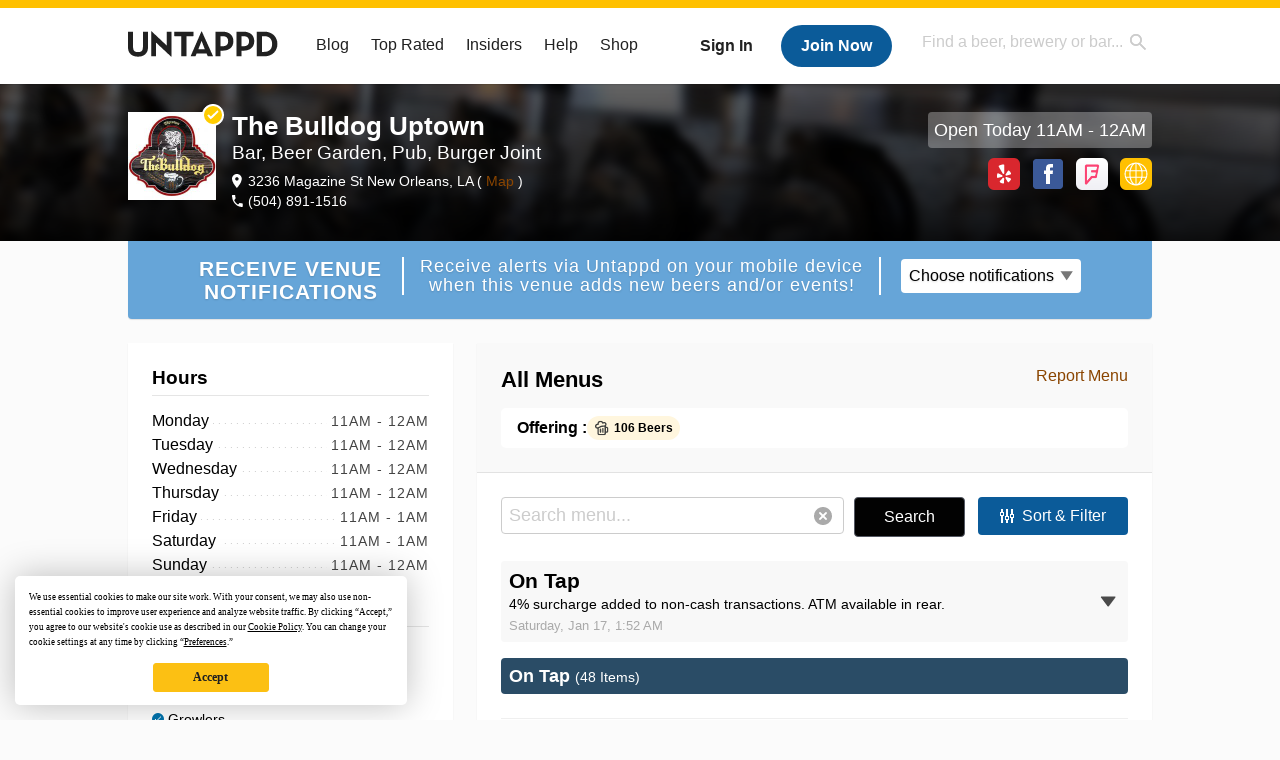

--- FILE ---
content_type: text/html; charset=UTF-8
request_url: https://untappd.com/v/the-bulldog-uptown/15116
body_size: 17871
content:
<!DOCTYPE html>

<html lang="en">

<head prefix="og: http://ogp.me/ns# fb: http://ogp.me/ns/fb# untappd: http://ogp.me/ns/fb/untappd#">
			<!-- https://nextglass.slack.com/archives/C04N1J9FBHU/p1759426560133409?thread_ts=1755544269.186859&cid=C04N1J9FBHU -->
		<!-- From their docs: IMPORTANT: This tag must be the first '<script>' tag on the page. -->
		<script src="https://app.termly.io/resource-blocker/d6db7a3c-38b6-45a7-9433-e965e78f4809"></script>
	
	<meta http-equiv="Content-Type" content="text/html; charset=utf-8" />

			<title>The Bulldog Uptown - New Orleans, LA - Beer Menu on Untappd</title>
		
	<meta property="og:site_name" content="Untappd" />

	<!-- meta block -->
			<meta name="description" content="See what's currently available on The Bulldog Uptown's beer menu in New Orleans, LA in real-time. See activity, upcoming events, photos and more" />
		<meta name="viewport" content="user-scalable=no, initial-scale=1, maximum-scale=1, minimum-scale=1, width=device-width" />
			<meta property="fb:app_id"                content="153339744679495" />
  		<meta property="og:type"                  content="place" />
 		<meta property="og:url"                   content="https://untappd.com//v/the-bulldog-uptown/15116" />
  		<meta property="og:title"                 content="The Bulldog Uptown" />
 		<meta property="og:image"                 content="https://assets.untappd.com/site/assets/images/temp/verfied-venue_bg_264.png" />
 		<meta property="place:location:latitude"  content="29.9233685">
		<meta property="place:location:longitude" content="-90.0873413">
		<meta property="og:description" 		  content="The Bulldog Uptown on Untappd" />
				<meta name="twitter:card" content="summary">
		<meta name="twitter:site" content="@untappd">
		<meta name="twitter:title" content="The Bulldog Uptown - New Orleans, LA - Beer Menu on Untappd">
		<meta name="twitter:description" content="See what's currently available on The Bulldog Uptown's beer menu in New Orleans, LA in real-time. See activity, upcoming events, photos and more">
		<meta name="twitter:image:src" content="https://assets.untappd.com/site/assets/images/temp/verfied-venue_bg_264.png">
		<meta name="twitter:domain" content="untappd.com">
		<meta name="twitter:app:name:iphone" content="Untappd">
        <meta name="twitter:app:name:android" content="Untappd">
        <meta name="twitter:app:id:iphone" content="id449141888">
        <meta name="twitter:app:id:googleplay" content="com.untappdllc.app">
		<meta name="referrer" content="origin-when-crossorigin">		<script type="application/ld+json">
			{"@context":"http:\/\/schema.org\/","@type":"Location","name":"The Bulldog Uptown","address":{"@type":"PostalAddress","streetAddress":"3236 Magazine St","addressLocality":"New Orleans","addressRegion":"LA"},"geo":{"@type":"GeoCoordinates","latitude":29.9233685,"longitude":-90.0873413},"sameAs":["https:\/\/yelp.com\/biz\/the-bulldog-new-orleans-2","thebulldog.bar","https:\/\/facebook.com\/105589809471707"]}		</script>
		
	<meta name="author" content="The Untappd Team" />
	<meta name="Copyright" content="Copyright Untappd 2026. All Rights Reserved." />
	<meta name="DC.title" content="Untappd" />
			<meta name="DC.subject" content="See what's currently available on The Bulldog Uptown's beer menu in New Orleans, LA in real-time. See activity, upcoming events, photos and more" />
			<meta name="DC.creator" content="The Untappd Team" />

	<meta name="google-site-verification" content="EnR7QavTgiLCzZCCOv_OARCHsHhFwkwnJdG0Sti9Amg" />
	<meta name="bitly-verification" content="b3080898518a"/>

	<!-- favicon -->
	<link rel="apple-touch-icon" sizes="144x144" href="https://untappd.com/assets/apple-touch-icon.png">
	<link rel="icon" type="image/png" href="https://untappd.com/assets/favicon-32x32-v2.png" sizes="32x32">
	<link rel="icon" type="image/png" href="https://untappd.com/assets/favicon-16x16-v2.png" sizes="16x16">
	<link rel="manifest" href="https://untappd.com/assets/manifest.json">
	<link rel="mask-icon" href="https://untappd.com/assets/safari-pinned-tab.svg" color="#5bbad5">

	<link rel="stylesheet"
    	href="https://untappd.com/assets/css/tailwind.css?v=2.8.34">
	</link>

	<link id="canonical" rel="canonical" href="https://untappd.com/v/the-bulldog-uptown/15116">		<link rel="stylesheet" href="https://untappd.com/assets/css/master.min.css?v=4.5.36" />
		<link rel="stylesheet" href="https://untappd.com/assets/v3/css/style.css?v=4.5.36" />
		<link rel="stylesheet" href="https://untappd.com/assets/design-system/css/styles.css?v=4.5.36" />
		<link href="https://fonts.googleapis.com/icon?family=Material+Icons" rel="stylesheet">
		<link href="https://fonts.googleapis.com/css?family=Material+Icons|Material+Icons+Outlined|Material+Icons+Two+Tone|Material+Icons+Round|Material+Icons+Sharp" rel="stylesheet">
			<script src="https://untappd.com/assets/v3/js/common/min/site_common_min.js?v=2.8.34"></script>
				<link rel="stylesheet" href="https://untappd.com/assets/css/facybox.min.css?v=4.5.36" />
			
		<link rel="stylesheet" href="https://untappd.com/assets/css/jquery.notifyBar.min.css?v=4.5.36" />
		<link rel="stylesheet" href="https://untappd.com/assets/css/tipsy.min.css?v=4.5.36" type="text/css" media="screen" title="no title" charset="utf-8">
		
		<script type="text/javascript" language="Javascript">
			$(document).ready(function(){
				$(".tip").tipsy({fade: true});
				$('.badge_hint').tipsy({gravity: 's', fade: true});
				$('.disabled').tipsy({gravity: 'n', fade: true});

				refreshTime(".timezoner", "D MMM YY", true);

				$(".tab").click(function(){
					$(".tab-area li").removeClass('active');
					$(this).parent().addClass('active');
					$(".list").hide();
					$($(this).attr("href")).show();
					return false;
				});
			});

			</script>
			<!-- For IE -->
	<script type="text/javascript" language="Javascript">
	onChangeInterval = "";
	if(!(window.console && console.log)) {
	  console = {
	    log: function(){},
	    debug: function(){},
	    info: function(){},
	    warn: function(){},
	    error: function(){}
	  };
	}
	</script>
	
	<!-- algoliasearch -->
	<script type="text/javascript" src="https://untappd.com/assets/libs/js/algoliasearch.min.js?v2.8.34"></script>
	<script type="text/javascript" src="https://untappd.com/assets/libs/js/autocomplete.min.js?v2.8.34"></script>
	<script type="text/javascript" src="https://untappd.com/assets/libs/js/lodash.min.js?v2.8.34"></script>
	<script type="text/javascript" src="https://untappd.com/assets/js/global/autosearch_tracking.min.js?v2.8.34"></script>

	<script>
        !function(e,a,t,n,s,i,c){e.AlgoliaAnalyticsObject=s,e.aa=e.aa||function(){(e.aa.queue=e.aa.queue||[]).push(arguments)},i=a.createElement(t),c=a.getElementsByTagName(t)[0],i.async=1,i.src="https://cdn.jsdelivr.net/npm/search-insights@0.0.14",c.parentNode.insertBefore(i,c)}(window,document,"script",0,"aa");

        // Initialize library
        aa('init', {
        applicationID: '9WBO4RQ3HO',
        apiKey: '1d347324d67ec472bb7132c66aead485',
        })
    </script>


			<!-- Google Tag Manager -->
		<script>(function(w,d,s,l,i){w[l]=w[l]||[];w[l].push({'gtm.start':
		new Date().getTime(),event:'gtm.js'});var f=d.getElementsByTagName(s)[0],
		j=d.createElement(s),dl=l!='dataLayer'?'&l='+l:'';j.async=true;j.src=
		'https://www.googletagmanager.com/gtm.js?id='+i+dl;f.parentNode.insertBefore(j,f);
		})(window,document,'script','dataLayer','GTM-N4DVXTR');</script>
		<!-- End Google Tag Manager -->
	
	<script src="https://untappd.com/assets/v3/js/venue-impression-tracker.js"></script>

	<script type="text/javascript">
		var clevertap = {event:[], profile:[], account:[], onUserLogin:[], region: 'us1', notifications:[], privacy:[]};
        clevertap.account.push({"id": "865-K5R-W96Z"});
        clevertap.privacy.push({optOut: false}); //set the flag to true, if the user of the device opts out of sharing their data
        clevertap.privacy.push({useIP: true}); //set the flag to true, if the user agrees to share their IP data
        (function () {
                var wzrk = document.createElement('script');
                wzrk.type = 'text/javascript';
                wzrk.async = true;
                wzrk.src = ('https:' == document.location.protocol ? 'https://d2r1yp2w7bby2u.cloudfront.net' : 'http://static.clevertap.com') + '/js/clevertap.min.js';
                var s = document.getElementsByTagName('script')[0];
                s.parentNode.insertBefore(wzrk, s);
        })();
	</script>

    
    <!-- Freestar Ad Sticky Styling: https://resources.freestar.com/docs/sticky-ads-1 -->
    <style>
    div.sticky {
        position: -webkit-sticky; /* Safari */
        position: sticky;
        top: 84px; /* Navbar height */
    }
    </style>

</head>
<style type="text/css">
	.hidden {display: none;}
	.main {
       margin-top: 0px !important;
   }
</style>
<script src="https://untappd.com/assets/libs/js/feather-icons@4.29.2.min.js"></script>
<body onunload="">
<!-- Google Tag Manager (noscript) -->
<noscript><iframe src="https://www.googletagmanager.com/ns.html?id=GTM-N4DVXTR" height="0" width="0" style="display:none;visibility:hidden"></iframe></noscript>
<!-- End Google Tag Manager (noscript) -->


<script type="text/javascript">
    $(document).ready(function() {
        $('a[data-href=":logout"]').on('click', function(event) {
            clevertap.event.push("logout");
        });
        $('a[data-href=":external/help"]').on('click', function(event) {
            clevertap.event.push("pageview_help");
        });
        $('a[data-href=":store"]').on('click', function(event) {
            clevertap.event.push("pageview_store");
        });
        $('a[href="/admin"]').on('click', function(event) {
          clevertap.event.push("pageview_admin");
        });

            });
</script>
<div id="mobile_nav_user">

   </div>

<div id="mobile_nav_site">
  <form class="search_box" method="get" action="/search">
    <input type="text" class="track-focus search-input-desktop" autocomplete="off" data-track="desktop_search" placeholder="Find a beer, brewery or bar..." name="q" aria-label="Find a beer, brewery or bar search" />
    <input type="submit" value="Submit the form!" style="position: absolute; top: 0; left: 0; z-index: 0; width: 1px; height: 1px; visibility: hidden;" />
    <div class="autocomplete">
    </div>
  </form>
  <ul>
    <li><a class="track-click" data-track="mobile_menu" data-href=":blog" href="/blog">Blog</a></li>
    <li><a class="track-click" data-track="mobile_menu" data-href=":beer/top_rated" href="/beer/top_rated">Top Rated</a></li>
    <li><a class="track-click" data-track="mobile_menu" data-href=":supporter" href="/supporter">Insiders</a></li>
    <li><a class="track-click" data-track="mobile_menu" data-href=":external/help" target="_blank" href="http://help.untappd.com">Help</a></li>
    <li><a class="track-click" data-track="mobile_menu" data-href=":shop" target="_blank" href="https://untappd.com/shop">Shop</a></li>
          <li><a class="track-click" data-track="mobile_menu" data-href=":sidebar/login" href="/login">Login</a></li>
      <li><a class="track-click" data-track="mobile_menu" data-href=":sidebar/create" href="/create?source=mobilemenu">Sign Up</a></li>
        </ul>
</div>
<header>

  <div class="inner mt-2">

		<a class="track-click logo" style="margin-top: 2px;" data-track="desktop_header" data-href=":root" href="/">
			<img src="https://untappd.com/assets/design-system/ut-brand-dark.svg" class="" alt="Untappd"/>
		</a>

    
      <div class="get_user_desktop">
        <a class="sign_in track-click" data-track="mobile_header" data-href=":login" href="/login?go_to=https://untappd.com/v/the-bulldog-uptown/15116">Sign In</a>
        <a href="/create" class="join track_click" data-track="mobile_header" data-href=":create">Join Now</a>
      </div>

    
    <div class="mobile_menu_btn">Menu</div>

    <div id="nav_site">
      <ul>
        <li><a class="track-click" data-track="desktop_menu" data-href=":blog" href="/blog">Blog</a></li>
        <li><a class="track-click" data-track="desktop_menu" data-href=":beer/top_rated" href="/beer/top_rated">Top Rated</a></li>
        <li><a class="track-click" data-track="desktop_menu" data-href=":supporter" href="/supporter">Insiders</a></li>
        <li><a class="track-click" data-track="desktop_menu" data-href=":external/help" target="_blank" href="http://help.untappd.com">Help</a></li>
        <li><a class="track-click" data-track="desktop_menu" data-href=":shop" target="_blank" href="https://untappd.com/shop">Shop</a></li>
      </ul>
      <form class="search_box" method="get" action="/search">
        <input type="text" class="track-focus search-input-desktop" autocomplete="off" data-track="desktop_search" placeholder="Find a beer, brewery or bar..." name="q" aria-label="Find a beer, brewery or bar search" />
        <input type="submit" value="Submit the form!" style="position: absolute; top: 0; left: 0; z-index: 0; width: 1px; height: 1px; visibility: hidden;" />
        <div class="autocomplete">
        </div>
      </form>
    </div>
    </div>
</header>
<style type="text/css">
    .ac-selected {
        background-color: #f8f8f8;
    }
</style>

<div class="nav_open_overlay"></div>
<div id="slide">

<script>
$(document).ready(() => {
	$(".hide-notice-banner").on("click", function(e) {
		e.preventDefault();
		$(this).parent().parent().slideUp();
		$.post(`/account/hide_notice_wildcard`, {cookie: $(this).attr('data-cookie-name')}, (data) => {
			console.log(data);
		}).fail((err) => {
			console.error(err);
		})
	})

	$(".hide-notice-simple").on("click", function(e) {
		e.preventDefault();
		$(this).parent().parent().slideUp();
	})

	feather.replace()
})
</script>
<style type="text/css">
.report-menu {
	float: right;
}

.menu-offerings-container {
	margin-top: 16px;
	background-color: #fff;
	border-radius: 5px;
	padding: 8px 16px;
}

.venue-auth-btn {
    padding: 0 12px;
    border: 1px solid #bbb;
    border-radius: 20px;
    background: #F9F9F9;
    color: #595959;
    font-weight: 700;
    font-size: 16px;
    text-align: center;
    display: flex;
    align-items: center;
    justify-content: center;
    min-height: 40px;
    min-width: 100px;
    transition: background 0.2s;
    text-decoration: none;
}
.venue-auth-btn:hover,
.venue-auth-btn:focus {
    background: #e0e0e0;
    color: #595959;
}

.venue-auth-btn--primary {
    border: none;
    background: #0B5B99;
    color: #fff;
}
.venue-auth-btn--primary:hover,
.venue-auth-btn--primary:focus {
    background: #084478;
    color: #fff;
}

.fade-out-gradient .fade-gradient-inner {
    max-height: 200px;
    overflow: hidden;
    position: relative;
}

.fade-out-gradient .fade-gradient-inner::after {
    content: '';
    position: absolute;
    left: 0; right: 0; bottom: 0; height: 120px; /* adjust as needed */
    pointer-events: none;
    background: linear-gradient(to bottom, rgba(255,255,255,0), #fff 100%);
}

.item.fade-out-gradient {
    border-bottom: none !important;
}
</style>
<div class="venue-page" data-venue-id="15116" data-venue-slug="the-bulldog-uptown" data-menu-id="" data-ng-menu-id="">

	
	
	<div class="venue-header">
		<div class="header-bg" style="background-image: url('https://assets.untappd.com/site/venue-header-temp.jpg');"></div>
<div class="header-dark"></div>


<div class="header-intro">

	<div class="header-details">
		<div class="logo">
			<span>Verified</span>			<a class="label image-big" data-image="https://assets.untappd.com/venuelogos/venue_15116_b18a24fb_bg_176.png?v=1">
				<img src="https://assets.untappd.com/venuelogos/venue_15116_b18a24fb_bg_176.png?v=1" alt="The Bulldog Uptown logo">
			</a>
		</div>
		<div class="venue-name">
						<h1>The Bulldog Uptown</h1>
						<h2>Bar, Beer Garden, Pub, Burger Joint</h2>

			<div class="desktop-meta">
				<p class="address">

	        3236 Magazine St New Orleans, LA (<a href="https://www.google.com/maps?near=29.9233685,-90.0873413&q=The+Bulldog+Uptown+3236+Magazine+St+New+Orleans+LA" target="_blank" class="track-click" data-track="venue" data-href=":info/map"> Map </a>)	      </p>
		  		  <p class="phone">(504) 891-1516</p>
	    </div>
		</div>
	</div>
	<div class="header-meta">

		<div class="desktop-meta">

							<p class="verified-time"></p>
				
		    <div class="venue-social">
		      <a class="yp track-click" data-track="venue" data-href=":yelp" title="Yelp" target="_blank" href="https://yelp.com/biz/the-bulldog-new-orleans-2">Yelp</a><a class="fb track-click" data-track="venue" data-href=":facebook" title="Facebook" target="_blank" href="https://facebook.com/105589809471707">Facebook</a><a class="fs track-click" data-track="venue" data-href=":foursquare" title="Foursquare" target="_blank" href="https://foursquare.com/placemakers/review-place/41326e00f964a520a11a1fe3?ref=TJLDDZL4JL0NJDLVSAR40NFRONDSMQMWPB5UZXHHF3O0VKMN">Foursquare</a><a class="url track-click" href="http://thebulldog.bar" target="_blank" data-track="venue" data-href=":info/website">thebulldog.bar</a>		    </div>

		</div>

		<div class="mobile-meta">

			<p class="hours-today verified-time"></p>

			<p class="address">
				3236 Magazine St New Orleans, LA						 (<a href="https://www.google.com/maps?near=29.9233685,-90.0873413&q=The+Bulldog+Uptown+3236+Magazine+St+New+Orleans+LA" target="_blank" class="track-click" data-track="venue" data-href=":info/map">Map</a>)
									 </p>

			 <p class="phone">(504) 891-1516</p><p class="url"><a href="http://thebulldog.bar" target="_blank" class="track-click" data-track="venue" data-href=":info/website">thebulldog.bar</a></p>
			
		</div>

	</div>
</div>

	<div class="hours-area" style="display: none;">{"count":7,"items":[{"day_name":"Monday","is_24":0,"is_open":1,"hours":[{"start_time":"11:00:00","end_time":"00:00:00"}]},{"day_name":"Tuesday","is_24":0,"is_open":1,"hours":[{"start_time":"11:00:00","end_time":"00:00:00"}]},{"day_name":"Wednesday","is_24":0,"is_open":1,"hours":[{"start_time":"11:00:00","end_time":"00:00:00"}]},{"day_name":"Thursday","is_24":0,"is_open":1,"hours":[{"start_time":"11:00:00","end_time":"00:00:00"}]},{"day_name":"Friday","is_24":0,"is_open":1,"hours":[{"start_time":"11:00:00","end_time":"01:00:00"}]},{"day_name":"Saturday","is_24":0,"is_open":1,"hours":[{"start_time":"11:00:00","end_time":"01:00:00"}]},{"day_name":"Sunday","is_24":0,"is_open":1,"hours":[{"start_time":"11:00:00","end_time":"00:00:00"}]}]}</div>
	<script type="text/javascript" src="https://untappd.com/assets/v3/js/venue/timelogic.min.js?v=2.8.34"></script>
		</div>

	<div class="venue-body">

		
		<div class="venue-inner">

			<div class="venue-alerts" data-venue-id="15116" data-logged-in="no">
    <h3><span>Receive Venue</span> <span>Notifications</span></h3>
    <p><span>Receive alerts via Untappd on your mobile device</span> <span>when this venue adds new beers and/or events!</span></p>
    <div class="loading" style="display: none;">
      <p class="stream-loading" style="display: block;"><span></span></p>
    </div>
    <div class="select">
                <abbr class="notification-header">Choose notifications</abbr>
          <select class="notifications_alert" style="width: 100%;">
            <option value="1">All Alerts</option>
            <option value="2">New Beers</option>
            <option value="3">New Events</option>
            <option value="4" selected="TRUE">None</option>
          </select>
            </div>
    <p class="error" style="display: none;">An error occured. Please try again.</p>
    <p class="success" style="display: none;">Great! Your subscription to this venue was successful.</p>
</div>
<script type="text/javascript" src="https://untappd.com/assets/v3/js/venue/alerts.min.js?v=2.8.34"></script>

			<div class="venue-left">

				

<div class="venue-details">
	
	<div class="content">
						<div class="hours">

					<h3>Hours</h3>

					<ul>
															<li>

										<p class="day-item">Monday</p>

										<p class="hours-item">

											<span>11AM - 12AM</span>										</p>

									</li>
									
																<li>

										<p class="day-item">Tuesday</p>

										<p class="hours-item">

											<span>11AM - 12AM</span>										</p>

									</li>
									
																<li>

										<p class="day-item">Wednesday</p>

										<p class="hours-item">

											<span>11AM - 12AM</span>										</p>

									</li>
									
																<li>

										<p class="day-item">Thursday</p>

										<p class="hours-item">

											<span>11AM - 12AM</span>										</p>

									</li>
									
																<li>

										<p class="day-item">Friday</p>

										<p class="hours-item">

											<span>11AM - 1AM</span>										</p>

									</li>
									
																<li>

										<p class="day-item">Saturday</p>

										<p class="hours-item">

											<span>11AM - 1AM</span>										</p>

									</li>
									
																<li>

										<p class="day-item">Sunday</p>

										<p class="hours-item">

											<span>11AM - 12AM</span>										</p>

									</li>
									
							
					</ul>

				</div>
								<div class="details">
					<h3>Details</h3>

					<ul>
													<li>
								Payment Types:
								Visa, Master Card, American Express, Discover, Cash							</li>
							<li>Food Served</li><li>Growlers</li><li>Nitro</li><li>Wine</li><li>Cocktails</li><li>Outdoor Seating</li><li>Pet Friendly</li>
					</ul>
				</div>
				
		<div class="venue-social mobile">

			<h3>Social</h3>

			<a class="yp track-click" data-track="venue" data-href=":yelp" title="Yelp" target="_blank" href="https://yelp.com/biz/the-bulldog-new-orleans-2">Yelp</a><a class="fb track-click" data-track="venue" data-href=":facebook" title="Facebook" target="_blank" href="https://facebook.com/105589809471707">Facebook</a><a class="fs track-click" data-track="venue" data-href=":foursquare" title="Foursquare" target="_blank" href="https://foursquare.com/placemakers/review-place/41326e00f964a520a11a1fe3?ref=TJLDDZL4JL0NJDLVSAR40NFRONDSMQMWPB5UZXHHF3O0VKMN">Foursquare</a>		</div>

		
					<div class="stats">
				<h3>Venue Stats (<a href="javascript:void(0)" class="tip-info" title="Total = Total Check-ins All Time<br />Unique = Number of Users All Time<br />Monthly = Number for Checkins the last 4 weeks">?</a>)</h3>
				<ul>
					<li>
						25,622						<span>Total</span>
					</li><li>
						8,477						<span>Unique</span>
					</li><li>
						52						<span>Monthly</span>
					</li><li>
												<a href="/v/the-bulldog-uptown/15116/activity?filter=you">0</a>
						<span>You</span>
					</li>
				</ul>
			</div>
								<div class="loyal">
						<h3>Loyal Patrons (<a href="javascript:void(0)" class="tip" title="This data is refreshed every 48 hours.">?</a>)</h3>
						<ul>
							<li><a class="tip track-click" data-track="venue" data-href=":loyal/drinkers" href="/user/Saltysam98" title="Tony  (601 check-ins)">
									<img loading="lazy" style="height: 45px;" src="https://assets.untappd.com/profile/5dfc3ffb67f272acb0a518747fb13641_100x100.jpg" alt="Tony  avatar">
								</a></li><li><a class="tip track-click" data-track="venue" data-href=":loyal/drinkers" href="/user/scottlund" title="Scott Lund (262 check-ins)">
									<img loading="lazy" style="height: 45px;" src="https://assets.untappd.com/profile/3a561a700ddce6288fe990b1ffabf4eb_thumb.jpg" alt="Scott Lund avatar">
								</a></li><li><a class="tip track-click" data-track="venue" data-href=":loyal/drinkers" href="/user/guitarza" title="Joe Garza (258 check-ins)">
									<img loading="lazy" style="height: 45px;" src="https://assets.untappd.com/profile/5386ecb9185099ab9f6a920dafebf07b_100x100.jpg" alt="Joe Garza avatar">
								</a></li><li><a class="tip track-click" data-track="venue" data-href=":loyal/drinkers" href="/user/Nolabeerlvr" title="Amber  (240 check-ins)">
									<img loading="lazy" style="height: 45px;" src="https://assets.untappd.com/profile/693f668602a3458ab9ce35c15abefca7_100x100.jpg" alt="Amber  avatar">
								</a></li><li><a class="tip track-click" data-track="venue" data-href=":loyal/drinkers" href="/user/bgunn20" title="Brad Gunn (235 check-ins)">
									<img loading="lazy" style="height: 45px;" src="https://assets.untappd.com/profile/29879452095c328a4f6458141711bdf7_100x100.jpg" alt="Brad Gunn avatar">
								</a></li><li><a class="tip track-click" data-track="venue" data-href=":loyal/drinkers" href="/user/Colerocco" title="Nicole Ziruolo (173 check-ins)">
									<img loading="lazy" style="height: 45px;" src="https://assets.untappd.com/profile/ebd811a7cd1ce4fe8ad82387b7fecf92_100x100.jpg" alt="Nicole Ziruolo avatar">
								</a></li><li><a class="tip track-click" data-track="venue" data-href=":loyal/drinkers" href="/user/Dickece" title="Chad Dickey (141 check-ins)">
									<img loading="lazy" style="height: 45px;" src="https://gravatar.com/avatar/22e8cf4489868322dfe9c41025b9d7a1?size=100&d=https%3A%2F%2Fassets.untappd.com%2Fsite%2Fassets%2Fimages%2Fdefault_avatar_v3_gravatar.jpg%3Fv%3D2" alt="Chad Dickey avatar">
								</a></li><li><a class="tip track-click" data-track="venue" data-href=":loyal/drinkers" href="/user/Jburas504" title="James   (132 check-ins)">
									<img loading="lazy" style="height: 45px;" src="https://assets.untappd.com/profile/3c118c6fb52954b8e76c3130b12021de_100x100.jpg" alt="James   avatar">
								</a></li><li><a class="tip track-click" data-track="venue" data-href=":loyal/drinkers" href="/user/jdelarosa504" title="Jose De La Rosa (111 check-ins)">
									<img loading="lazy" style="height: 45px;" src="https://assets.untappd.com/profile/90c31629cf467cad1f38d40af8be8395_100x100.JPG" alt="Jose De La Rosa avatar">
								</a></li><li><a class="tip track-click" data-track="venue" data-href=":loyal/drinkers" href="/user/cgmartinez13" title="Chris Martinez (91 check-ins)">
									<img loading="lazy" style="height: 45px;" src="https://assets.untappd.com/profile/6ad447db29b0d42f7b9c6e536b257d37_100x100.jpg" alt="Chris Martinez avatar">
								</a></li><li><a class="tip track-click" data-track="venue" data-href=":loyal/drinkers" href="/user/Booster1989" title="Gabe griffis (89 check-ins)">
									<img loading="lazy" style="height: 45px;" src="https://assets.untappd.com/profile/05bb2ddb64e26b6c7f59f4c3f1b53415_100x100.jpg" alt="Gabe griffis avatar">
								</a></li><li><a class="tip track-click" data-track="venue" data-href=":loyal/drinkers" href="/user/Kes1219" title="karen ross (87 check-ins)">
									<img loading="lazy" style="height: 45px;" src="https://assets.untappd.com/profile/3b6329472d52b50038fdffbfcd35f55d_100x100.jpg" alt="karen ross avatar">
								</a></li><li><a class="tip track-click" data-track="venue" data-href=":loyal/drinkers" href="/user/504" title="Nathan Jeter (87 check-ins)">
									<img loading="lazy" style="height: 45px;" src="https://assets.untappd.com/profile/34fbc8f77d4ab8797fd9d3567a135831_100x100.jpg" alt="Nathan Jeter avatar">
								</a></li><li><a class="tip track-click" data-track="venue" data-href=":loyal/drinkers" href="/user/BoozWhiskers" title="Katie Putnam (86 check-ins)">
									<img loading="lazy" style="height: 45px;" src="https://assets.untappd.com/profile/bcfc0370f972d0ce80bdb5006d6f2f16_100x100.jpg" alt="Katie Putnam avatar">
								</a></li><li><a class="tip track-click" data-track="venue" data-href=":loyal/drinkers" href="/user/JeffersonO" title="Jefferson Oberle (85 check-ins)">
									<img loading="lazy" style="height: 45px;" src="https://assets.untappd.com/profile/726cc414b390a04dc18e8943811632e4_100x100.jpg" alt="Jefferson Oberle avatar">
								</a></li>						</ul>
					</div>
							
	</div>
</div>

<div class="more-details"><a href="javascript:void(0);" class="track-click button yellow"  data-track="venue" data-href=":loyal/drinkers">More Venue Details</a></div>

<script type="text/javascript">
	$(document).ready(() => {
		$('.tip-info').tipsy({html: true });
	})
</script>

	
	<div class="venue-photos">
		<div class="content">
			<h3>Photos</h3>
			<div class="photo-boxes" data-photo-size="6">
									<p><a href="/user/TravisStearns/checkin/1544507689"><img loading="lazy" src="https://images.untp.beer/crop?width=640&height=640&stripmeta=true&url=https://untappd.s3.amazonaws.com/photos/2026_01_19/0c14196730793057de2676e4ac8c4c31_c_1544507689_raw.jpg" alt="Recent check-in photo 1"></a></p>

										<p><a href="/user/TravisStearns/checkin/1544502079"><img loading="lazy" src="https://images.untp.beer/crop?width=640&height=640&stripmeta=true&url=https://untappd.s3.amazonaws.com/photos/2026_01_19/07b9a9f41caf503f82a7b9240796268a_c_1544502079_raw.jpg" alt="Recent check-in photo 2"></a></p>

										<p><a href="/user/ChicagoHooligan/checkin/1544494502"><img loading="lazy" src="https://images.untp.beer/crop?width=640&height=640&stripmeta=true&url=https://untappd.s3.amazonaws.com/photos/2026_01_19/0a9ee729702512b00f7d545d122b34c2_c_1544494502_raw.jpg" alt="Recent check-in photo 3"></a></p>

										<p><a href="/user/luligian/checkin/1544493130"><img loading="lazy" src="https://images.untp.beer/crop?width=640&height=640&stripmeta=true&url=https://untappd.s3.amazonaws.com/photos/2026_01_19/d8db10cc316ff76db71ab818e18afd09_c_1544493130_raw.jpg" alt="Recent check-in photo 4"></a></p>

										<p><a href="/user/cwblair/checkin/1544223348"><img loading="lazy" src="https://images.untp.beer/crop?width=640&height=640&stripmeta=true&url=https://untappd.s3.amazonaws.com/photos/2026_01_17/38a96e3ae265455c5620cbcb180e4cf9_c_1544223348_raw.jpg" alt="Recent check-in photo 5"></a></p>

										<p><a href="/user/LesZmolik/checkin/1543876185"><img loading="lazy" src="https://images.untp.beer/crop?width=640&height=640&stripmeta=true&url=https://untappd.s3.amazonaws.com/photos/2026_01_17/844adf10498f0cab9e910968cd6e5af7_c_1543876185_raw.jpg" alt="Recent check-in photo 6"></a></p>

								</div>
							<p class="more">
											<a href="/v/the-bulldog-uptown/15116/photos">See More Photos</a>
									</p>
						</div>
	</div>
	<script type="text/javascript">
	$(document).ready(function() {

		setTimeout(function() {
			if ($(".header-meta .hours-today").is(":visible")) {
				$( ".photo-boxes p:nth-child(4) a" ).attr("href", "/v/the-bulldog-uptown/15116/photos");
				$( ".photo-boxes p:nth-child(4) a" ).addClass("more-photos");
			}
		}, 100);
	})
	</script>
							<div class="venue-activity">
							<div class="content">
								<h3>Recent Activity</h3>
								<ul>
											<li>
			<div class="avatar">
				<a href="/user/n0handlebars"><img src="https://assets.untappd.com/profile/0fb8d877d3e6eb2070d71718701fb5fd_100x100.jpg"></a>
			</div>
			<div class="details">
				<span class="time"><a href="/user/n0handlebars/checkin/1544631934" class="timezoner">Tue, 20 Jan 2026 03:09:11 +0000</a></span>
				<h4><a href="/user/n0handlebars">Chanda Hermanson</a></h4>
				<h5><a href="/b/brieux-carre-brewing-company-90s-women-s-power-ballads/2377484">90s Women's Power Ballads</a></h5>
				<h5>Brieux Carré Brewing Company</h5>
				<div class="caps small" data-rating="4.25">
		<div class="cap cap-100"></div>
		<div class="cap cap-100"></div>
		<div class="cap cap-100"></div>
		<div class="cap cap-100"></div>
		<div class="cap cap-30"></div>
	</div>			</div>

		</li>
				<li>
			<div class="avatar">
				<a href="/user/TravisStearns"><img src="https://assets.untappd.com/profile/0a95c1ff0c945a1496eee8822e4e8094_100x100.jpg"></a>
			</div>
			<div class="details">
				<span class="time"><a href="/user/TravisStearns/checkin/1544507689" class="timezoner">Mon, 19 Jan 2026 01:40:42 +0000</a></span>
				<h4><a href="/user/TravisStearns">Travis Stearns</a></h4>
				<h5><a href="/b/great-raft-brewing-grace-and-grit/388924">Grace and Grit™</a></h5>
				<h5>Great Raft Brewing</h5>
				<div class="caps small" data-rating="4.25">
		<div class="cap cap-100"></div>
		<div class="cap cap-100"></div>
		<div class="cap cap-100"></div>
		<div class="cap cap-100"></div>
		<div class="cap cap-30"></div>
	</div>			</div>

		</li>
				<li>
			<div class="avatar">
				<a href="/user/luligian"><img src="https://assets.untappd.com/profile/5a22b82302b1d1afff136696971ef32c_100x100.jpg"></a>
			</div>
			<div class="details">
				<span class="time"><a href="/user/luligian/checkin/1544506318" class="timezoner">Mon, 19 Jan 2026 01:31:59 +0000</a></span>
				<h4><a href="/user/luligian">liz U</a></h4>
				<h5><a href="/b/urban-south-brewery-po-boy-amber/5055034">Po-boy Amber</a></h5>
				<h5>Urban South Brewery</h5>
				<div class="caps small" data-rating="3.5">
		<div class="cap cap-100"></div>
		<div class="cap cap-100"></div>
		<div class="cap cap-100"></div>
		<div class="cap cap-50"></div>
		<div class="cap"></div>
	</div>			</div>

		</li>
				<li>
			<div class="avatar">
				<a href="/user/TravisStearns"><img src="https://assets.untappd.com/profile/0a95c1ff0c945a1496eee8822e4e8094_100x100.jpg"></a>
			</div>
			<div class="details">
				<span class="time"><a href="/user/TravisStearns/checkin/1544502079" class="timezoner">Mon, 19 Jan 2026 01:04:44 +0000</a></span>
				<h4><a href="/user/TravisStearns">Travis Stearns</a></h4>
				<h5><a href="/b/brieux-carre-brewing-company-90s-women-s-power-ballads/2377484">90s Women's Power Ballads</a></h5>
				<h5>Brieux Carré Brewing Company</h5>
				<div class="caps small" data-rating="3.75">
		<div class="cap cap-100"></div>
		<div class="cap cap-100"></div>
		<div class="cap cap-100"></div>
		<div class="cap cap-80"></div>
		<div class="cap"></div>
	</div>			</div>

		</li>
				<li>
			<div class="avatar">
				<a href="/user/ChicagoHooligan"><img src="https://assets.untappd.com/profile/08aa5e073b945eac416f8983a71afca2_100x100.jpg"></a>
			</div>
			<div class="details">
				<span class="time"><a href="/user/ChicagoHooligan/checkin/1544494502" class="timezoner">Mon, 19 Jan 2026 00:23:55 +0000</a></span>
				<h4><a href="/user/ChicagoHooligan">timmy U</a></h4>
				<h5><a href="/b/saint-arnold-brewing-company-fancy-lawnmower/2425">Fancy Lawnmower</a></h5>
				<h5>Saint Arnold Brewing Company</h5>
				<div class="caps small" data-rating="3.25">
		<div class="cap cap-100"></div>
		<div class="cap cap-100"></div>
		<div class="cap cap-100"></div>
		<div class="cap cap-30"></div>
		<div class="cap"></div>
	</div>			</div>

		</li>
										</ul>
																	<p class="more">
										<a href="/v/the-bulldog-uptown/15116/activity">See All Activity</a>
									</p>
																</div>
						</div>
						<div class="venue-activity-mobile">
							<a href="/v/the-bulldog-uptown/15116/activity">See Latest Activity</a>
						</div>
						

			</div><div class="venue-right">

				<div class="content">
											<div class="top-header">
							<div class="report-menu">
								<a href="/report/menu/15116">Report Menu</a>
							</div>
							<h3>All Menus</h3>
																<div class="menu-offerings-container">
										<style>
    .menu-offerings {
        display: flex;
        align-items: center;
        gap: 10px;
        max-width: 100vw;
    }

    .menu-offerings p {
        font-weight: 700;
        white-space: nowrap;
    }

    .offerings-badges {
        display: flex;
        flex-wrap: wrap;
        gap: 10px;
    }

    @media screen and (max-width: 900px) {
        .menu-offerings p {
            align-self: flex-start;
            margin-top: 5px;
        }

        .offerings-badges {
            gap: 5px;
        }
        
    }
</style>

<div class="menu-offerings">
    <p>Offering :</p>
    <div class="offerings-badges">
        <style>
    .offerings-badge {
        height: 24px;
        min-width: 24px;
        border-radius: 50px;
        display: flex;
        justify-content: center;
        align-items: center;
    }
    
    .badge-with-text {
        padding: 0 7px;
        white-space: nowrap;
        font-size: 12px;
        font-weight: 700;
    }
    
    .badge-with-text span { margin-left: 5px }
    .beer { background-color: #FFF6DE }
    .spirits { background-color: #E5F2FC }
    .food { background-color: #E6F7E5 }
    .wines { background-color: #F3E0DF }
</style>


<div class="offerings-badge badge-with-text beer">
    <img src="https://untappd.com/assets/utfb/images/menu-offerings/beer-icon.svg" alt="Venue has beer on menu">
                    <span>106 Beers</span>
            </div>    </div>
</div>
									</div>
															</div>
						<div class="venue-content">

								
	<div class="menu-search-bar">

		<form class="search-form">
			<div class="search-field">
				<span class="clear-search"></span>
				<input type="text" class="search-text" placeholder="Search menu...">
			</div><div class="search-btn">
				<p>
					Search
					<input type="submit" value="Post">
				</p>
			</div>
		</form><div class="filter-toggle">
			<p>
				<span>Sort &amp; Filter</span>
			</p>
		</div>

	</div>

	<div class="menu-filter-options">

		<div class="filter-toggles">

			<div class="filter-holder">
				<label>Filter by Brewery</label>
				<div>
					<p>
						<span class="selected-text">All</span>
					</p>
					<select id="brewery_picker">
						<option value="all">All</option>
						<option value="10">Abita Brewing Company (8)</option><option value="16455">Angry Orchard Hard Cider  (1)</option><option value="44">Anheuser-Busch (4)</option><option value="391787">Athletic Brewing Company (4)</option><option value="18898">Austin Eastciders (3)</option><option value="10915">Ayinger Privatbrauerei (1)</option><option value="1921">Birra Peroni (1)</option><option value="127804">Blue Moon Brewing Company (1)</option><option value="203">Brasseries Kronenbourg (1)</option><option value="210488">Brieux Carré Brewing Company (1)</option><option value="302">Brouwerij Hoegaarden (1)</option><option value="360">Cervecería Cuauhtémoc Moctezuma S.A. de C.V. (1)</option><option value="18662">Chafunkta Brewing Company (1)</option><option value="399">Coors Brewing Company (2)</option><option value="459">Dogfish Head Craft Brewery (1)</option><option value="7294">Elysian Brewing Company (1)</option><option value="549">Founders Brewing Co. (3)</option><option value="16570">Gnarly Barley Brewing (4)</option><option value="16302">Golden Road Brewing (1)</option><option value="2898">Goose Island Beer Co. (1)</option><option value="42968">Great Raft Brewing (4)</option><option value="618">Grupo Modelo (4)</option><option value="49">Guinness (2)</option><option value="1400">Heineken (3)</option><option value="1988">Kona Brewing Hawaii (1)</option><option value="765">Lagunitas Brewing Company (2)</option><option value="409400">Miel Brewery & Taproom (1)</option><option value="863">Miller Brewing Company (2)</option><option value="905">New Belgium Brewing Company (1)</option><option value="956">Oskar Blues Brewery® (1)</option><option value="963">Pabst Brewing Company (1)</option><option value="10253">Parish Brewing Co. (5)</option><option value="1459">Plzeňský Prazdroj (1)</option><option value="426530">Rally Cap Brewing Company (1)</option><option value="2940">Saint Arnold Brewing Company (6)</option><option value="1099">Samuel Smith (2)</option><option value="91293">Second Line Brewing (1)</option><option value="1142">Sierra Nevada Brewing Co. (2)</option><option value="20283">Southern Prohibition Brewing (2)</option><option value="1179">Spoetzl Brewery (2)</option><option value="5566">Staatliches Hofbräuhaus München (1)</option><option value="265">Stella Artois (1)</option><option value="1202">Stieglbrauerei zu Salzburg (1)</option><option value="239251">Urban South Brewery (9)</option><option value="611">Woodchuck Cidery (1)</option><option value="1976">Yuengling Brewery (2)</option>					</select>
				</div>
			</div><div class="filter-holder">
				<label>Filter by Style</label>
				<div>
					<p>
						<span class="selected-text">All</span>
					</p>
					<select id="style_picker">
						<option value="all">All</option>
						<option value="202">Barleywine - English (1)</option><option value="124">Belgian Tripel (1)</option><option value="374">Blonde / Golden Ale - American (1)</option><option value="97">Blonde / Golden Ale - Other (1)</option><option value="18">Bock - Doppelbock (2)</option><option value="120">Bock - Hell / Maibock / Lentebock (1)</option><option value="14">Bock - Single / Traditional (1)</option><option value="196">Brown Ale - English (1)</option><option value="285">Cider - Dry (1)</option><option value="287">Cider - Other Fruit (4)</option><option value="215">Cider - Perry / Poiré (1)</option><option value="286">Cider - Sweet (1)</option><option value="42">Farmhouse Ale - Saison (1)</option><option value="307">Hard Seltzer (1)</option><option value="128">IPA - American (3)</option><option value="227">IPA - Imperial / Double (1)</option><option value="284">IPA - Imperial / Double New England / Hazy (2)</option><option value="280">IPA - New England / Hazy (5)</option><option value="252">IPA - Session (2)</option><option value="30">Kölsch (2)</option><option value="371">Lager - Amber / Red (1)</option><option value="4">Lager - American (6)</option><option value="240">Lager - American Amber / Red (2)</option><option value="67">Lager - American Light (6)</option><option value="262">Lager - Dark (1)</option><option value="1233">Lager - Fruited   (2)</option><option value="355">Lager - Mexican (4)</option><option value="1262">Lager - Other Light (1)</option><option value="38">Lager - Pale (5)</option><option value="1256">Non-Alcoholic - Blonde / Golden Ale (1)</option><option value="359">Non-Alcoholic - IPA (4)</option><option value="358">Non-Alcoholic - Lager (4)</option><option value="33">Non-Alcoholic - Other (1)</option><option value="363">Non-Alcoholic - Porter / Stout (1)</option><option value="99">Pale Ale - American (2)</option><option value="294">Pale Ale - New England / Hazy (1)</option><option value="1263">Pilsner - American (1)</option><option value="207">Pilsner - Czech / Bohemian (1)</option><option value="346">Pilsner - Italian (1)</option><option value="39">Pilsner - Other (1)</option><option value="131">Porter - American (1)</option><option value="6">Porter - Baltic (1)</option><option value="274">Red Ale - Other (1)</option><option value="241">Shandy / Radler (1)</option><option value="329">Sour - Fruited Berliner Weisse (1)</option><option value="320">Sour - Fruited Gose (2)</option><option value="348">Sour - Other Gose (1)</option><option value="327">Stout - Imperial / Double Coffee (1)</option><option value="152">Stout - Irish Dry (2)</option><option value="34">Stout - Oatmeal (1)</option><option value="47">Stout - Other (1)</option><option value="299">Stout - White / Golden (1)</option><option value="5">Wheat Beer - American Pale Wheat (2)</option><option value="74">Wheat Beer - Dunkelweizen (1)</option><option value="386">Wheat Beer - Fruited (1)</option><option value="24">Wheat Beer - Hefeweizen (1)</option><option value="83">Wheat Beer - Witbier / Blanche (2)</option>					</select>
				</div>
			</div>
						<div class="filter-holder">
				<label>Filter by Country</label>
				<div>
					<p>
						<span class="selected-text">All</span>
					</p>
					<select id="country_picker">
						<option value="all">All</option>
						<option value="29">Austria (1)</option><option value="30">Belgium (2)</option><option value="37">Czech Republic (1)</option><option value="41">England (2)</option><option value="44">France (1)</option><option value="46">Germany (2)</option><option value="52">Ireland (2)</option><option value="54">Italy (1)</option><option value="63">Mexico (5)</option><option value="65">Netherlands (3)</option><option value="86">United States (80)</option>					</select>
				</div>
			</div>

		</div>

		<div class="sort-toggles">

			<label>Sort menu by</label>

			<ul class="menu-sorting">
				<li class="sort-items" data-sort-key="publish_order">
					<span>Default</span>
					</li><li class="sort-items" data-sort-key="beer_name_asc">
					<span>Beer Name (A to Z)</span>
					</li><li class="sort-items" data-sort-key="beer_name_desc">
					<span>Beer Name (Z to A)</span>
					</li><li class="sort-items" data-sort-key="date">
					<span>Date (New to Old)</span>
					</li><li class="sort-items" data-sort-key="date_asc">
					<span>Date (Old to New)</span>
					</li><li class="sort-items" data-sort-key="highest_abv">
					<span>ABV (High to Low)</span>
					</li><li class="sort-items" data-sort-key="lowest_abv">
					<span>ABV (Low to High)</span>
					</li><li class="sort-items" data-sort-key="highest_ibu">
					<span>IBU (High to Low)</span>
					</li><li class="sort-items" data-sort-key="lowest_ibu">
					<span>IBU (Low to High)</span>
					</li><li class="sort-items" data-sort-key="highest_rated">
					<span>Global Rating (High to Low)</span>
					</li><li class="sort-items" data-sort-key="lowest_rated">
					<span>Global Rating (Low to High)</span>
					</li><li class="sort-items" data-sort-key="most_popular">
					<span>Most Popular</span>
					</li><li class="sort-items" data-sort-key="least_popular">
					<span>Least Popular</span>
					</li>			</ul>

		</div>

		<div class="sort-toggles" style="padding: 12px 12px 12px;">
            <label style="float: left; padding: 0px;">Only beers I have not had</label>
            <span class="checkbox" style="padding: 12px 12px 0;">
                <input type="checkbox" id="hasNotHadBefore">
            </span>
        </div>

		<div class="selected_sort" style="display: none;">publish_order</div>

		<div class="clear-toggles">

			<a href="javascript:void(0);" class="clear-sorting-filter">Clear All Sorting &amp; Filters</a>

		</div>

	</div>

	<div class="menu-filter-no-results" style="display: none;">
		<p>No beers on this menu fit your search.</p>
	</div>

	<div class="menu-filter-error error" style="display: none;">
		<p>There was an error while searching.<br>Please try again or change search term.</p>
	</div>

	<script id="menu-template" type="text/x-handlebars-template">
		{{#if beers}}
			{{#if firstTime}}
				<div class="menu-section-header">
					<h4>Menu Results</h4>
				</div>
				<ul class="menu-section-list">
			{{/if}}
			{{#each beers.items}}
				<li class="sorting-item">
					<div class="beer-info {{handleYourCount this}}">
					    <div class="beer-label">
					    	{{handleNewCondition this}}
					        <img src="{{this.beer.beer_label}}">
					    </div>
					    <div class="beer-details">
					        <h5><a class="track-click" data-track="menu" data-href=":beer" href="/b/{{this.beer.beer_slug}}/{{this.beer.bid}}">{{this.beer.beer_name}}</a> <em>{{this.beer.beer_style}}</em></h5>
							<!-- ABV_EQUAL_ZERO and IBU_EQUAL_ZERO ARE NOT USED HERE. THIS IS HANDLED IN WEB ASSETS -->
					        <h6><span>{{handleABV this}} ABV • {{handleIBU this}} IBU • <a class="track-click" data-track="menu" data-href=":brewery" href="/w/{{this.brewery.brewery_slug}}/{{this.brewery.brewery_id}}">{{this.brewery.brewery_name}}</a> • </span>
					        {{handleBeerRating this}}
					    </div>
					</div>
					{{#if this.containers}}
						{{#handlePriceFormat this}}
							<div class="beer-prices">
								{{#each this.containers}}
									{{#checkPriceFormat this}}
										<p>
									{{else}}
										<div style="font-weight: 600; margin-bottom: 8px;">
									{{/checkPriceFormat}}

									{{#checkContainerFormat this}}
										<span class="size">{{this.serving_type}}</span>
									{{/checkContainerFormat}}

									{{#checkPriceFormat this}}
										<span class="price">
											{{this.price.currency_symbol}}
											{{this.price.value}}
										</span>
									{{/checkPriceFormat}}

									{{#checkPriceFormat this}}
										</p>
									{{else}}
										</div>
									{{/checkPriceFormat}}

								{{/each}}
							</div>
						{{else}}
							{{#checkNonPriceFormat this}}
								<div class="beer-containers">
									<p>
								        <strong>Serving:</strong>
										{{printServingTypes this}}
								    </p>
								</div>
							{{/checkNonPriceFormat}}
						{{/handlePriceFormat}}
					{{/if}}
				</li>
			{{/each}}
			{{#if firstTime}}
				</ul>
			{{/if}}
		{{/if}}
	</script>

	<script type="text/javascript">
		var _url = "/v/the-bulldog-uptown/15116";
	</script>
	<script type="text/javascript" src="https://untappd.com/assets/v3/js/venue/venue.menu.sorting.min.js?v=2.8.34"></script>

							<input hidden id="generic-items-enabled" value="1"/>
															    <div class="menu-header menu-select multi">
                    <select class="menu-selector">
                                        <option value="11638">
                        On Tap                        </option>
                                                <option value="11732">
                        Bottles and Cans                        </option>
                                                <option value="252246">
                        Non-Alcohol                        </option>
                                                <option value="252248">
                        Seltzers & THC                         </option>
                                    </select>
                    
        <p class="menu-total">
            On Tap        </p>

        <p style="font-weight:normal;font-size:0.9em;margin:4px 28px 4px 0px">
            4% surcharge added to non-cash transactions.  ATM available in rear.        </p>

        <span class="updated-time" data-time="2026-01-17T01:52:10.884426Z"></span>
    </div>
    							
														<div class="sort-filter-results" style="display: none;">
								<div class="graph-loader"></div>
								<div class="loading-msg">Loading...</div>


							</div>

							<a href="#" class="yellow button more more-list-items" style="display: none;">Show More</a>
                            <p class="stream-loading"><span></span></p>
															<div class="menu-area" id="menuid_">
									<div class="section-area">
										        <div class="menu-section" id="section_43934">
            <div class="menu-section-header">
                <h4>
                    On Tap                    <span>
                        (48 Items)
                    </span>
                </h4>
                <p></p>            </div>
            <ul class="menu-section-list" id="section-menu-list-43934">
                            <li class="menu-item" id="beer">
            <div class="beer-info " style="min-height: 50px;">
                <div class="beer-label">
                                                                <img src="https://labels.untappd.com/6534582" />
                                    </div>
                <div class="beer-details">
                                            <h5>
                            <a class="track-click" data-track="menu" data-href=":" href="/b/gnarly-barley-brewing-gnarly-barrel-select-no1/6534582">
                                                                Gnarly Barrel Select No1                            </a>
                            <em>Barleywine - English</em>
                        </h5>
                        <h6>
                            <span>12.5% ABV • N/A IBU
                                                                    • <a class="track-click" data-track="menu" data-href=":brewery" href="/w/gnarly-barley-brewing/16570">
                                    Gnarly Barley Brewing                                </a>
                                                                    •
                            </span>
                            <div class="caps small" data-rating="4.19153">
		<div class="cap cap-100"></div>
		<div class="cap cap-100"></div>
		<div class="cap cap-100"></div>
		<div class="cap cap-100"></div>
		<div class="cap cap-20"></div>
	</div>                                                            <span class="num">(4.19)</span>
                                                    </h6>
                                    </div>
            </div>
                                                                <div class="beer-prices">
                                                            <p>
                                                                        <span class="size">
                                        16oz Draft                                    </span>
                                                                        <span class="price">
                                        $10.25 USD                                    </span>
                                                                        </p>
                                                        </div>
                                    </li>
                <li class="menu-item" id="beer">
            <div class="beer-info " style="min-height: 50px;">
                <div class="beer-label">
                                                                <img src="https://labels.untappd.com/9657" />
                                    </div>
                <div class="beer-details">
                                            <h5>
                            <a class="track-click" data-track="menu" data-href=":" href="/b/kona-brewing-hawaii-big-wave/9657">
                                                                Big Wave                            </a>
                            <em>Blonde / Golden Ale - American</em>
                        </h5>
                        <h6>
                            <span>4.4% ABV • 21 IBU
                                                                    • <a class="track-click" data-track="menu" data-href=":brewery" href="/w/kona-brewing-hawaii/1988">
                                    Kona Brewing Hawaii                                </a>
                                                                    •
                            </span>
                            <div class="caps small" data-rating="3.52216">
		<div class="cap cap-100"></div>
		<div class="cap cap-100"></div>
		<div class="cap cap-100"></div>
		<div class="cap cap-50"></div>
		<div class="cap"></div>
	</div>                                                            <span class="num">(3.52)</span>
                                                    </h6>
                                    </div>
            </div>
                                                                <div class="beer-prices">
                                                            <p>
                                                                        <span class="size">
                                        16oz Draft                                    </span>
                                                                        <span class="price">
                                        $5.75 USD                                    </span>
                                                                        </p>
                                                        </div>
                                    </li>
                <li class="menu-item" id="beer">
            <div class="beer-info " style="min-height: 50px;">
                <div class="beer-label">
                                                                <img src="https://labels.untappd.com/5627" />
                                    </div>
                <div class="beer-details">
                                            <h5>
                            <a class="track-click" data-track="menu" data-href=":" href="/b/abita-brewing-company-andygator/5627">
                                                                Andygator                            </a>
                            <em>Bock - Doppelbock</em>
                        </h5>
                        <h6>
                            <span>8% ABV • 25 IBU
                                                                    • <a class="track-click" data-track="menu" data-href=":brewery" href="/w/abita-brewing-company/10">
                                    Abita Brewing Company                                </a>
                                                                    •
                            </span>
                            <div class="caps small" data-rating="3.54375">
		<div class="cap cap-100"></div>
		<div class="cap cap-100"></div>
		<div class="cap cap-100"></div>
		<div class="cap cap-50"></div>
		<div class="cap"></div>
	</div>                                                            <span class="num">(3.54)</span>
                                                    </h6>
                                    </div>
            </div>
                                                                <div class="beer-prices">
                                                            <p>
                                                                        <span class="size">
                                        16oz Draft                                    </span>
                                                                        <span class="price">
                                        $7.50 USD                                    </span>
                                                                        </p>
                                                        </div>
                                    </li>
                <li class="menu-item" id="beer">
            <div class="beer-info " style="min-height: 50px;">
                <div class="beer-label">
                                                                <img src="https://labels.untappd.com/17704" />
                                    </div>
                <div class="beer-details">
                                            <h5>
                            <a class="track-click" data-track="menu" data-href=":" href="/b/abita-brewing-company-mardi-gras-bock/17704">
                                                                Mardi Gras Bock                            </a>
                            <em>Bock - Hell / Maibock / Lentebock</em>
                        </h5>
                        <h6>
                            <span>6.5% ABV • 25 IBU
                                                                    • <a class="track-click" data-track="menu" data-href=":brewery" href="/w/abita-brewing-company/10">
                                    Abita Brewing Company                                </a>
                                                                    •
                            </span>
                            <div class="caps small" data-rating="3.46881">
		<div class="cap cap-100"></div>
		<div class="cap cap-100"></div>
		<div class="cap cap-100"></div>
		<div class="cap cap-50"></div>
		<div class="cap"></div>
	</div>                                                            <span class="num">(3.47)</span>
                                                    </h6>
                                    </div>
            </div>
                                                                <div class="beer-prices">
                                                            <p>
                                                                        <span class="size">
                                        16oz Draft                                    </span>
                                                                        <span class="price">
                                        $6.25 USD                                    </span>
                                                                        </p>
                                                        </div>
                                    </li>
                <li class="menu-item" id="beer">
            <div class="beer-info " style="min-height: 50px;">
                <div class="beer-label">
                                                                <img src="https://labels.untappd.com/4488" />
                                    </div>
                <div class="beer-details">
                                            <h5>
                            <a class="track-click" data-track="menu" data-href=":" href="/b/spoetzl-brewery-shiner-bock/4488">
                                                                Shiner Bock                            </a>
                            <em>Bock - Single / Traditional</em>
                        </h5>
                        <h6>
                            <span>4.4% ABV • 13 IBU
                                                                    • <a class="track-click" data-track="menu" data-href=":brewery" href="/w/spoetzl-brewery/1179">
                                    Spoetzl Brewery                                </a>
                                                                    •
                            </span>
                            <div class="caps small" data-rating="3.50404">
		<div class="cap cap-100"></div>
		<div class="cap cap-100"></div>
		<div class="cap cap-100"></div>
		<div class="cap cap-50"></div>
		<div class="cap"></div>
	</div>                                                            <span class="num">(3.5)</span>
                                                    </h6>
                                    </div>
            </div>
                                                                <div class="beer-prices">
                                                            <p>
                                                                        <span class="size">
                                        16oz Draft                                    </span>
                                                                        <span class="price">
                                        $6.00 USD                                    </span>
                                                                        </p>
                                                        </div>
                                    </li>
                <li class="menu-item" id="beer">
            <div class="beer-info " style="min-height: 50px;">
                <div class="beer-label">
                                                                <img src="https://labels.untappd.com/3077613" />
                                    </div>
                <div class="beer-details">
                                            <h5>
                            <a class="track-click" data-track="menu" data-href=":" href="/b/saint-arnold-brewing-company-original-dry-cider/3077613">
                                                                Original Dry Cider                            </a>
                            <em>Cider - Dry</em>
                        </h5>
                        <h6>
                            <span>5.9% ABV • N/A IBU
                                                                    • <a class="track-click" data-track="menu" data-href=":brewery" href="/w/saint-arnold-brewing-company/2940">
                                    Saint Arnold Brewing Company                                </a>
                                                                    •
                            </span>
                            <div class="caps small" data-rating="3.66173">
		<div class="cap cap-100"></div>
		<div class="cap cap-100"></div>
		<div class="cap cap-100"></div>
		<div class="cap cap-70"></div>
		<div class="cap"></div>
	</div>                                                            <span class="num">(3.66)</span>
                                                    </h6>
                                    </div>
            </div>
                                                                <div class="beer-prices">
                                                            <p>
                                                                        <span class="size">
                                        16oz Draft                                    </span>
                                                                        <span class="price">
                                        $7.50 USD                                    </span>
                                                                        </p>
                                                        </div>
                                    </li>
                <li class="menu-item" id="beer">
            <div class="beer-info " style="min-height: 50px;">
                <div class="beer-label">
                                                                <img src="https://labels.untappd.com/4830041" />
                                    </div>
                <div class="beer-details">
                                            <h5>
                            <a class="track-click" data-track="menu" data-href=":" href="/b/second-line-brewing-blood-orange-saison/4830041">
                                                                Blood Orange Saison                            </a>
                            <em>Farmhouse Ale - Saison</em>
                        </h5>
                        <h6>
                            <span>5.6% ABV • 23 IBU
                                                                    • <a class="track-click" data-track="menu" data-href=":brewery" href="/w/second-line-brewing/91293">
                                    Second Line Brewing                                </a>
                                                                    •
                            </span>
                            <div class="caps small" data-rating="3.64985">
		<div class="cap cap-100"></div>
		<div class="cap cap-100"></div>
		<div class="cap cap-100"></div>
		<div class="cap cap-60"></div>
		<div class="cap"></div>
	</div>                                                            <span class="num">(3.65)</span>
                                                    </h6>
                                    </div>
            </div>
                                                                <div class="beer-prices">
                                                            <p>
                                                                        <span class="size">
                                        16oz Draft                                    </span>
                                                                        <span class="price">
                                        $6.75 USD                                    </span>
                                                                        </p>
                                                        </div>
                                    </li>
                <li class="menu-item" id="beer">
            <div class="beer-info " style="min-height: 50px;">
                <div class="beer-label">
                                                                <img src="https://labels.untappd.com/4995" />
                                    </div>
                <div class="beer-details">
                                            <h5>
                            <a class="track-click" data-track="menu" data-href=":" href="/b/abita-brewing-company-purple-haze/4995">
                                                                Purple Haze                            </a>
                            <em>Lager - Fruited  </em>
                        </h5>
                        <h6>
                            <span>4.2% ABV • 13 IBU
                                                                    • <a class="track-click" data-track="menu" data-href=":brewery" href="/w/abita-brewing-company/10">
                                    Abita Brewing Company                                </a>
                                                                    •
                            </span>
                            <div class="caps small" data-rating="3.43072">
		<div class="cap cap-100"></div>
		<div class="cap cap-100"></div>
		<div class="cap cap-100"></div>
		<div class="cap cap-40"></div>
		<div class="cap"></div>
	</div>                                                            <span class="num">(3.43)</span>
                                                    </h6>
                                    </div>
            </div>
                                                                <div class="beer-prices">
                                                            <p>
                                                                        <span class="size">
                                        16oz Draft                                    </span>
                                                                        <span class="price">
                                        $6.50 USD                                    </span>
                                                                        </p>
                                                        </div>
                                    </li>
                <li class="menu-item" id="beer">
            <div class="beer-info " style="min-height: 50px;">
                <div class="beer-label">
                                                                <img src="https://labels.untappd.com/4509" />
                                    </div>
                <div class="beer-details">
                                            <h5>
                            <a class="track-click" data-track="menu" data-href=":" href="/b/lagunitas-brewing-company-ipa/4509">
                                                                IPA                            </a>
                            <em>IPA - American</em>
                        </h5>
                        <h6>
                            <span>6.2% ABV • 51 IBU
                                                                    • <a class="track-click" data-track="menu" data-href=":brewery" href="/w/lagunitas-brewing-company/765">
                                    Lagunitas Brewing Company                                </a>
                                                                    •
                            </span>
                            <div class="caps small" data-rating="3.6885">
		<div class="cap cap-100"></div>
		<div class="cap cap-100"></div>
		<div class="cap cap-100"></div>
		<div class="cap cap-70"></div>
		<div class="cap"></div>
	</div>                                                            <span class="num">(3.69)</span>
                                                    </h6>
                                    </div>
            </div>
                                                                <div class="beer-prices">
                                                            <p>
                                                                        <span class="size">
                                        16oz Draft                                    </span>
                                                                        <span class="price">
                                        $7.00 USD                                    </span>
                                                                        </p>
                                                        </div>
                                    </li>
                <li class="menu-item" id="beer">
            <div class="beer-info " style="min-height: 50px;">
                <div class="beer-label">
                                                                <img src="https://labels.untappd.com/593083" />
                                    </div>
                <div class="beer-details">
                                            <h5>
                            <a class="track-click" data-track="menu" data-href=":" href="/b/parish-brewing-co-ghost-in-the-machine/593083">
                                                                Ghost In The Machine                            </a>
                            <em>IPA - Double - New England</em>
                        </h5>
                        <h6>
                            <span>8.5% ABV • 100 IBU
                                                                    • <a class="track-click" data-track="menu" data-href=":brewery" href="/w/parish-brewing-co/10253">
                                    Parish Brewing Co.                                </a>
                                                                    •
                            </span>
                            <div class="caps small" data-rating="4.21102">
		<div class="cap cap-100"></div>
		<div class="cap cap-100"></div>
		<div class="cap cap-100"></div>
		<div class="cap cap-100"></div>
		<div class="cap cap-20"></div>
	</div>                                                            <span class="num">(4.21)</span>
                                                    </h6>
                                    </div>
            </div>
                                                                <div class="beer-prices">
                                                            <p>
                                                                        <span class="size">
                                        16oz Draft                                    </span>
                                                                        <span class="price">
                                        $10.25 USD                                    </span>
                                                                        </p>
                                                        </div>
                                    </li>
                <li class="menu-item" id="beer">
            <div class="beer-info " style="min-height: 50px;">
                <div class="beer-label">
                                                                <img src="https://labels.untappd.com/388924" />
                                    </div>
                <div class="beer-details">
                                            <h5>
                            <a class="track-click" data-track="menu" data-href=":" href="/b/great-raft-brewing-grace-and-grit/388924">
                                                                Grace and Grit™                            </a>
                            <em>IPA - Imperial / Double</em>
                        </h5>
                        <h6>
                            <span>8% ABV • 90 IBU
                                                                    • <a class="track-click" data-track="menu" data-href=":brewery" href="/w/great-raft-brewing/42968">
                                    Great Raft Brewing                                </a>
                                                                    •
                            </span>
                            <div class="caps small" data-rating="4.10112">
		<div class="cap cap-100"></div>
		<div class="cap cap-100"></div>
		<div class="cap cap-100"></div>
		<div class="cap cap-100"></div>
		<div class="cap cap-10"></div>
	</div>                                                            <span class="num">(4.1)</span>
                                                    </h6>
                                    </div>
            </div>
                                                                <div class="beer-prices">
                                                            <p>
                                                                        <span class="size">
                                        16oz Draft                                    </span>
                                                                        <span class="price">
                                        $7.50 USD                                    </span>
                                                                        </p>
                                                        </div>
                                    </li>
                <li class="menu-item" id="beer">
            <div class="beer-info " style="min-height: 50px;">
                <div class="beer-label">
                                                                <img src="https://labels.untappd.com/3672327" />
                                    </div>
                <div class="beer-details">
                                            <h5>
                            <a class="track-click" data-track="menu" data-href=":" href="/b/parish-brewing-co-dr-juice/3672327">
                                                                Dr. Juice                            </a>
                            <em>IPA - New England</em>
                        </h5>
                        <h6>
                            <span>6% ABV • N/A IBU
                                                                    • <a class="track-click" data-track="menu" data-href=":brewery" href="/w/parish-brewing-co/10253">
                                    Parish Brewing Co.                                </a>
                                                                    •
                            </span>
                            <div class="caps small" data-rating="3.89167">
		<div class="cap cap-100"></div>
		<div class="cap cap-100"></div>
		<div class="cap cap-100"></div>
		<div class="cap cap-90"></div>
		<div class="cap"></div>
	</div>                                                            <span class="num">(3.89)</span>
                                                    </h6>
                                    </div>
            </div>
                                                                <div class="beer-prices">
                                                            <p>
                                                                        <span class="size">
                                        16oz Draft                                    </span>
                                                                        <span class="price">
                                        $8.00 USD                                    </span>
                                                                        </p>
                                                        </div>
                                    </li>
                <li class="menu-item" id="beer">
            <div class="beer-info " style="min-height: 50px;">
                <div class="beer-label">
                                                                <img src="https://labels.untappd.com/2312246" />
                                    </div>
                <div class="beer-details">
                                            <h5>
                            <a class="track-click" data-track="menu" data-href=":" href="/b/urban-south-brewery-holy-roller/2312246">
                                                                Holy Roller                             </a>
                            <em>IPA - New England</em>
                        </h5>
                        <h6>
                            <span>6.3% ABV • 60 IBU
                                                                    • <a class="track-click" data-track="menu" data-href=":brewery" href="/w/urban-south-brewery/239251">
                                    Urban South Brewery                                </a>
                                                                    •
                            </span>
                            <div class="caps small" data-rating="3.81942">
		<div class="cap cap-100"></div>
		<div class="cap cap-100"></div>
		<div class="cap cap-100"></div>
		<div class="cap cap-80"></div>
		<div class="cap"></div>
	</div>                                                            <span class="num">(3.82)</span>
                                                    </h6>
                                    </div>
            </div>
                                                                <div class="beer-prices">
                                                            <p>
                                                                        <span class="size">
                                        16oz Draft                                    </span>
                                                                        <span class="price">
                                        $7.25 USD                                    </span>
                                                                        </p>
                                                        </div>
                                    </li>
                <li class="menu-item" id="beer">
            <div class="beer-info " style="min-height: 50px;">
                <div class="beer-label">
                                                                <img src="https://labels.untappd.com/2038053" />
                                    </div>
                <div class="beer-details">
                                            <h5>
                            <a class="track-click" data-track="menu" data-href=":" href="/b/gnarly-barley-brewing-jucifer/2038053">
                                                                Jucifer                            </a>
                            <em>IPA - New England</em>
                        </h5>
                        <h6>
                            <span>6% ABV • 80 IBU
                                                                    • <a class="track-click" data-track="menu" data-href=":brewery" href="/w/gnarly-barley-brewing/16570">
                                    Gnarly Barley Brewing                                </a>
                                                                    •
                            </span>
                            <div class="caps small" data-rating="3.9823">
		<div class="cap cap-100"></div>
		<div class="cap cap-100"></div>
		<div class="cap cap-100"></div>
		<div class="cap cap-100"></div>
		<div class="cap"></div>
	</div>                                                            <span class="num">(3.98)</span>
                                                    </h6>
                                    </div>
            </div>
                                                                <div class="beer-prices">
                                                            <p>
                                                                        <span class="size">
                                        16oz Draft                                    </span>
                                                                        <span class="price">
                                        $7.25 USD                                    </span>
                                                                        </p>
                                                        </div>
                                    </li>
                <li class="menu-item" id="beer">
            <div class="beer-info " style="min-height: 50px;">
                <div class="beer-label">
                                                                <img src="https://labels.untappd.com/2412786" />
                                    </div>
                <div class="beer-details">
                                            <h5>
                            <a class="track-click" data-track="menu" data-href=":" href="/b/sierra-nevada-brewing-co-hazy-little-thing/2412786">
                                                                Hazy Little Thing                            </a>
                            <em>IPA - New England</em>
                        </h5>
                        <h6>
                            <span>6.7% ABV • 35 IBU
                                                                    • <a class="track-click" data-track="menu" data-href=":brewery" href="/w/sierra-nevada-brewing-co/1142">
                                    Sierra Nevada Brewing Co.                                </a>
                                                                    •
                            </span>
                            <div class="caps small" data-rating="3.77333">
		<div class="cap cap-100"></div>
		<div class="cap cap-100"></div>
		<div class="cap cap-100"></div>
		<div class="cap cap-80"></div>
		<div class="cap"></div>
	</div>                                                            <span class="num">(3.77)</span>
                                                    </h6>
                                    </div>
            </div>
                                                                <div class="beer-prices">
                                                            <p>
                                                                        <span class="size">
                                        16oz Draft                                    </span>
                                                                        <span class="price">
                                        $6.50 USD                                    </span>
                                                                        </p>
                                                        </div>
                                    </li>
                <li class="menu-item" id="beer">
            <div class="beer-info " style="min-height: 50px;">
                <div class="beer-label">
                                                                <img src="https://labels.untappd.com/2377484" />
                                    </div>
                <div class="beer-details">
                                            <h5>
                            <a class="track-click" data-track="menu" data-href=":" href="/b/brieux-carre-brewing-company-90s-women-s-power-ballads/2377484">
                                                                90s Women's Power Ballads                            </a>
                            <em>IPA - New England / Hazy</em>
                        </h5>
                        <h6>
                            <span>6.6% ABV • N/A IBU
                                                                    • <a class="track-click" data-track="menu" data-href=":brewery" href="/w/brieux-carre-brewing-company/210488">
                                    Brieux Carré Brewing Company                                </a>
                                                                    •
                            </span>
                            <div class="caps small" data-rating="3.89997">
		<div class="cap cap-100"></div>
		<div class="cap cap-100"></div>
		<div class="cap cap-100"></div>
		<div class="cap cap-90"></div>
		<div class="cap"></div>
	</div>                                                            <span class="num">(3.9)</span>
                                                    </h6>
                                    </div>
            </div>
                                                                <div class="beer-prices">
                                                            <p>
                                                                        <span class="size">
                                        16oz Draft                                    </span>
                                                                        <span class="price">
                                        $8.75 USD                                    </span>
                                                                        </p>
                                                        </div>
                                    </li>
                <li class="menu-item" id="beer">
            <div class="beer-info " style="min-height: 50px;">
                <div class="beer-label">
                                                                <img src="https://labels.untappd.com/36834" />
                                    </div>
                <div class="beer-details">
                                            <h5>
                            <a class="track-click" data-track="menu" data-href=":" href="/b/founders-brewing-co-all-day-ipa/36834">
                                                                All Day IPA                            </a>
                            <em>IPA - Session</em>
                        </h5>
                        <h6>
                            <span>4.7% ABV • 42 IBU
                                                                    • <a class="track-click" data-track="menu" data-href=":brewery" href="/w/founders-brewing-co/549">
                                    Founders Brewing Co.                                </a>
                                                                    •
                            </span>
                            <div class="caps small" data-rating="3.68737">
		<div class="cap cap-100"></div>
		<div class="cap cap-100"></div>
		<div class="cap cap-100"></div>
		<div class="cap cap-70"></div>
		<div class="cap"></div>
	</div>                                                            <span class="num">(3.69)</span>
                                                    </h6>
                                    </div>
            </div>
                                                                <div class="beer-prices">
                                                            <p>
                                                                        <span class="size">
                                        16oz Draft                                    </span>
                                                                        <span class="price">
                                        $7.00 USD                                    </span>
                                                                        </p>
                                                        </div>
                                    </li>
                <li class="menu-item" id="beer">
            <div class="beer-info " style="min-height: 50px;">
                <div class="beer-label">
                                                                <img src="https://labels.untappd.com/121023" />
                                    </div>
                <div class="beer-details">
                                            <h5>
                            <a class="track-click" data-track="menu" data-href=":" href="/b/elysian-brewing-company-space-dust-ipa/121023">
                                                                Space Dust IPA                            </a>
                            <em>IPA - West Coast</em>
                        </h5>
                        <h6>
                            <span>8.2% ABV • 62 IBU
                                                                    • <a class="track-click" data-track="menu" data-href=":brewery" href="/w/elysian-brewing-company/7294">
                                    Elysian Brewing Company                                </a>
                                                                    •
                            </span>
                            <div class="caps small" data-rating="3.83361">
		<div class="cap cap-100"></div>
		<div class="cap cap-100"></div>
		<div class="cap cap-100"></div>
		<div class="cap cap-80"></div>
		<div class="cap"></div>
	</div>                                                            <span class="num">(3.83)</span>
                                                    </h6>
                                    </div>
            </div>
                                                                <div class="beer-prices">
                                                            <p>
                                                                        <span class="size">
                                        16oz Draft                                    </span>
                                                                        <span class="price">
                                        $6.25 USD                                    </span>
                                                                        </p>
                                                        </div>
                                    </li>
                <li class="menu-item" id="beer">
            <div class="beer-info " style="min-height: 50px;">
                <div class="beer-label">
                                                                <img src="https://labels.untappd.com/1187761" />
                                    </div>
                <div class="beer-details">
                                            <h5>
                            <a class="track-click" data-track="menu" data-href=":" href="/b/saint-arnold-brewing-company-art-car-ipa/1187761">
                                                                Art Car IPA                            </a>
                            <em>IPA - West Coast</em>
                        </h5>
                        <h6>
                            <span>7.2% ABV • 55 IBU
                                                                    • <a class="track-click" data-track="menu" data-href=":brewery" href="/w/saint-arnold-brewing-company/2940">
                                    Saint Arnold Brewing Company                                </a>
                                                                    •
                            </span>
                            <div class="caps small" data-rating="3.76718">
		<div class="cap cap-100"></div>
		<div class="cap cap-100"></div>
		<div class="cap cap-100"></div>
		<div class="cap cap-80"></div>
		<div class="cap"></div>
	</div>                                                            <span class="num">(3.77)</span>
                                                    </h6>
                                    </div>
            </div>
                                                                <div class="beer-prices">
                                                            <p>
                                                                        <span class="size">
                                        16oz Draft                                    </span>
                                                                        <span class="price">
                                        $7.25 USD                                    </span>
                                                                        </p>
                                                        </div>
                                    </li>
                <li class="menu-item" id="beer">
            <div class="beer-info " style="min-height: 50px;">
                <div class="beer-label">
                                                                <img src="https://labels.untappd.com/1751677" />
                                    </div>
                <div class="beer-details">
                                            <h5>
                            <a class="track-click" data-track="menu" data-href=":" href="/b/abita-brewing-company-the-boot/1751677">
                                                                The Boot                            </a>
                            <em>Kölsch</em>
                        </h5>
                        <h6>
                            <span>4.8% ABV • 14 IBU
                                                                    • <a class="track-click" data-track="menu" data-href=":brewery" href="/w/abita-brewing-company/10">
                                    Abita Brewing Company                                </a>
                                                                    •
                            </span>
                            <div class="caps small" data-rating="3.5477">
		<div class="cap cap-100"></div>
		<div class="cap cap-100"></div>
		<div class="cap cap-100"></div>
		<div class="cap cap-50"></div>
		<div class="cap"></div>
	</div>                                                            <span class="num">(3.55)</span>
                                                    </h6>
                                    </div>
            </div>
                                                                <div class="beer-prices">
                                                            <p>
                                                                        <span class="size">
                                        16oz Draft                                    </span>
                                                                        <span class="price">
                                        $6.50 USD                                    </span>
                                                                        </p>
                                                        </div>
                                    </li>
                <li class="menu-item" id="beer">
            <div class="beer-info " style="min-height: 50px;">
                <div class="beer-label">
                                                                <img src="https://labels.untappd.com/2425" />
                                    </div>
                <div class="beer-details">
                                            <h5>
                            <a class="track-click" data-track="menu" data-href=":" href="/b/saint-arnold-brewing-company-fancy-lawnmower/2425">
                                                                Fancy Lawnmower                            </a>
                            <em>Kölsch</em>
                        </h5>
                        <h6>
                            <span>4.9% ABV • 20 IBU
                                                                    • <a class="track-click" data-track="menu" data-href=":brewery" href="/w/saint-arnold-brewing-company/2940">
                                    Saint Arnold Brewing Company                                </a>
                                                                    •
                            </span>
                            <div class="caps small" data-rating="3.53774">
		<div class="cap cap-100"></div>
		<div class="cap cap-100"></div>
		<div class="cap cap-100"></div>
		<div class="cap cap-50"></div>
		<div class="cap"></div>
	</div>                                                            <span class="num">(3.54)</span>
                                                    </h6>
                                    </div>
            </div>
                                                                <div class="beer-prices">
                                                            <p>
                                                                        <span class="size">
                                        16oz Draft                                    </span>
                                                                        <span class="price">
                                        $5.50 USD                                    </span>
                                                                        </p>
                                                        </div>
                                    </li>
                <li class="menu-item" id="beer">
            <div class="beer-info " style="min-height: 50px;">
                <div class="beer-label">
                                                                <img src="https://labels.untappd.com/16649" />
                                    </div>
                <div class="beer-details">
                                            <h5>
                            <a class="track-click" data-track="menu" data-href=":" href="/b/yuengling-brewery-traditional-lager/16649">
                                                                Traditional Lager                            </a>
                            <em>Lager - Amber</em>
                        </h5>
                        <h6>
                            <span>4.5% ABV • 12 IBU
                                                                    • <a class="track-click" data-track="menu" data-href=":brewery" href="/w/yuengling-brewery/1976">
                                    Yuengling Brewery                                </a>
                                                                    •
                            </span>
                            <div class="caps small" data-rating="3.49983">
		<div class="cap cap-100"></div>
		<div class="cap cap-100"></div>
		<div class="cap cap-100"></div>
		<div class="cap cap-50"></div>
		<div class="cap"></div>
	</div>                                                            <span class="num">(3.5)</span>
                                                    </h6>
                                    </div>
            </div>
                                                                <div class="beer-prices">
                                                            <p>
                                                                        <span class="size">
                                        16oz Draft                                    </span>
                                                                        <span class="price">
                                        $5.00 USD                                    </span>
                                                                        </p>
                                                        </div>
                                    </li>
                <li class="menu-item" id="beer">
            <div class="beer-info " style="min-height: 50px;">
                <div class="beer-label">
                                                                <img src="https://labels.untappd.com/6353" />
                                    </div>
                <div class="beer-details">
                                            <h5>
                            <a class="track-click" data-track="menu" data-href=":" href="/b/abita-brewing-company-amber/6353">
                                                                Amber                            </a>
                            <em>Lager - Amber</em>
                        </h5>
                        <h6>
                            <span>4.5% ABV • 17 IBU
                                                                    • <a class="track-click" data-track="menu" data-href=":brewery" href="/w/abita-brewing-company/10">
                                    Abita Brewing Company                                </a>
                                                                    •
                            </span>
                            <div class="caps small" data-rating="3.43615">
		<div class="cap cap-100"></div>
		<div class="cap cap-100"></div>
		<div class="cap cap-100"></div>
		<div class="cap cap-40"></div>
		<div class="cap"></div>
	</div>                                                            <span class="num">(3.44)</span>
                                                    </h6>
                                    </div>
            </div>
                                                                <div class="beer-prices">
                                                            <p>
                                                                        <span class="size">
                                        16oz Draft                                    </span>
                                                                        <span class="price">
                                        $6.50 USD                                    </span>
                                                                        </p>
                                                        </div>
                                    </li>
                <li class="menu-item" id="beer">
            <div class="beer-info " style="min-height: 50px;">
                <div class="beer-label">
                                                                <img src="https://labels.untappd.com/5055034" />
                                    </div>
                <div class="beer-details">
                                            <h5>
                            <a class="track-click" data-track="menu" data-href=":" href="/b/urban-south-brewery-po-boy-amber/5055034">
                                                                Po-boy Amber                            </a>
                            <em>Lager - Amber / Red</em>
                        </h5>
                        <h6>
                            <span>4.5% ABV • 12 IBU
                                                                    • <a class="track-click" data-track="menu" data-href=":brewery" href="/w/urban-south-brewery/239251">
                                    Urban South Brewery                                </a>
                                                                    •
                            </span>
                            <div class="caps small" data-rating="3.58308">
		<div class="cap cap-100"></div>
		<div class="cap cap-100"></div>
		<div class="cap cap-100"></div>
		<div class="cap cap-60"></div>
		<div class="cap"></div>
	</div>                                                            <span class="num">(3.58)</span>
                                                    </h6>
                                    </div>
            </div>
                                                                <div class="beer-prices">
                                                            <p>
                                                                        <span class="size">
                                        16oz Draft                                    </span>
                                                                        <span class="price">
                                        $6.00 USD                                    </span>
                                                                        </p>
                                                        </div>
                                    </li>
                <li class="menu-item" id="beer">
            <div class="beer-info " style="min-height: 50px;">
                <div class="beer-label">
                                                                <img src="https://labels.untappd.com/6655" />
                                    </div>
                <div class="beer-details">
                                            <h5>
                            <a class="track-click" data-track="menu" data-href=":" href="/b/anheuser-busch-michelob-ultra/6655">
                                                                Michelob ULTRA                            </a>
                            <em>Lager - American Light</em>
                        </h5>
                        <h6>
                            <span>4.2% ABV • 10 IBU
                                                                    • <a class="track-click" data-track="menu" data-href=":brewery" href="/w/anheuser-busch/44">
                                    Anheuser-Busch                                </a>
                                                                    •
                            </span>
                            <div class="caps small" data-rating="2.56139">
		<div class="cap cap-100"></div>
		<div class="cap cap-100"></div>
		<div class="cap cap-60"></div>
		<div class="cap"></div>
		<div class="cap"></div>
	</div>                                                            <span class="num">(2.56)</span>
                                                    </h6>
                                    </div>
            </div>
                                                                <div class="beer-prices">
                                                            <p>
                                                                        <span class="size">
                                        16oz Draft                                    </span>
                                                                        <span class="price">
                                        $5.75 USD                                    </span>
                                                                        </p>
                                                        </div>
                                    </li>
                <li class="menu-item" id="beer">
            <div class="beer-info " style="min-height: 50px;">
                <div class="beer-label">
                                                                <img src="https://labels.untappd.com/3834" />
                                    </div>
                <div class="beer-details">
                                            <h5>
                            <a class="track-click" data-track="menu" data-href=":" href="/b/coors-brewing-company-coors-light/3834">
                                                                Coors Light                            </a>
                            <em>Lager - American Light</em>
                        </h5>
                        <h6>
                            <span>4.2% ABV • 10 IBU
                                                                    • <a class="track-click" data-track="menu" data-href=":brewery" href="/w/coors-brewing-company/399">
                                    Coors Brewing Company                                </a>
                                                                    •
                            </span>
                            <div class="caps small" data-rating="2.4734">
		<div class="cap cap-100"></div>
		<div class="cap cap-100"></div>
		<div class="cap cap-50"></div>
		<div class="cap"></div>
		<div class="cap"></div>
	</div>                                                            <span class="num">(2.47)</span>
                                                    </h6>
                                    </div>
            </div>
                                                                <div class="beer-prices">
                                                            <p>
                                                                        <span class="size">
                                        16oz Draft                                    </span>
                                                                        <span class="price">
                                        $5.50 USD                                    </span>
                                                                        </p>
                                                        </div>
                                    </li>
                <li class="menu-item" id="beer">
            <div class="beer-info " style="min-height: 50px;">
                <div class="beer-label">
                                                                <img src="https://labels.untappd.com/2445390" />
                                    </div>
                <div class="beer-details">
                                            <h5>
                            <a class="track-click" data-track="menu" data-href=":" href="/b/urban-south-brewery-paradise-park/2445390">
                                                                Paradise Park                            </a>
                            <em>Lager - American Light</em>
                        </h5>
                        <h6>
                            <span>4.5% ABV • 10 IBU
                                                                    • <a class="track-click" data-track="menu" data-href=":brewery" href="/w/urban-south-brewery/239251">
                                    Urban South Brewery                                </a>
                                                                    •
                            </span>
                            <div class="caps small" data-rating="3.49479">
		<div class="cap cap-100"></div>
		<div class="cap cap-100"></div>
		<div class="cap cap-100"></div>
		<div class="cap cap-50"></div>
		<div class="cap"></div>
	</div>                                                            <span class="num">(3.49)</span>
                                                    </h6>
                                    </div>
            </div>
                                                                <div class="beer-prices">
                                                            <p>
                                                                        <span class="size">
                                        16oz Draft                                    </span>
                                                                        <span class="price">
                                        $6.00 USD                                    </span>
                                                                        </p>
                                                        </div>
                                    </li>
                <li class="menu-item" id="beer">
            <div class="beer-info " style="min-height: 50px;">
                <div class="beer-label">
                                                                <img src="https://labels.untappd.com/3811" />
                                    </div>
                <div class="beer-details">
                                            <h5>
                            <a class="track-click" data-track="menu" data-href=":" href="/b/miller-brewing-company-miller-lite/3811">
                                                                Miller Lite                            </a>
                            <em>Lager - American Light</em>
                        </h5>
                        <h6>
                            <span>4.2% ABV • 10 IBU
                                                                    • <a class="track-click" data-track="menu" data-href=":brewery" href="/w/miller-brewing-company/863">
                                    Miller Brewing Company                                </a>
                                                                    •
                            </span>
                            <div class="caps small" data-rating="2.56791">
		<div class="cap cap-100"></div>
		<div class="cap cap-100"></div>
		<div class="cap cap-60"></div>
		<div class="cap"></div>
		<div class="cap"></div>
	</div>                                                            <span class="num">(2.57)</span>
                                                    </h6>
                                    </div>
            </div>
                                                                <div class="beer-prices">
                                                            <p>
                                                                        <span class="size">
                                        16oz Draft                                    </span>
                                                                        <span class="price">
                                        $5.50 USD                                    </span>
                                                                        </p>
                                                        </div>
                                    </li>
                <li class="menu-item" id="beer">
            <div class="beer-info " style="min-height: 50px;">
                <div class="beer-label">
                                                                <img src="https://labels.untappd.com/344184" />
                                    </div>
                <div class="beer-details">
                                            <h5>
                            <a class="track-click" data-track="menu" data-href=":" href="/b/great-raft-brewing-reasonably-corrupt/344184">
                                                                Reasonably Corrupt™                            </a>
                            <em>Lager - Dark</em>
                        </h5>
                        <h6>
                            <span>5.5% ABV • 30 IBU
                                                                    • <a class="track-click" data-track="menu" data-href=":brewery" href="/w/great-raft-brewing/42968">
                                    Great Raft Brewing                                </a>
                                                                    •
                            </span>
                            <div class="caps small" data-rating="3.75079">
		<div class="cap cap-100"></div>
		<div class="cap cap-100"></div>
		<div class="cap cap-100"></div>
		<div class="cap cap-80"></div>
		<div class="cap"></div>
	</div>                                                            <span class="num">(3.75)</span>
                                                    </h6>
                                    </div>
            </div>
                                                                <div class="beer-prices">
                                                            <p>
                                                                        <span class="size">
                                        16oz Draft                                    </span>
                                                                        <span class="price">
                                        $6.50 USD                                    </span>
                                                                        </p>
                                                        </div>
                                    </li>
                <li class="menu-item" id="beer">
            <div class="beer-info " style="min-height: 50px;">
                <div class="beer-label">
                                                                <img src="https://labels.untappd.com/10887" />
                                    </div>
                <div class="beer-details">
                                            <h5>
                            <a class="track-click" data-track="menu" data-href=":" href="/b/cerveceria-cuauhtemoc-moctezuma-s-a-de-c-v-dos-equis-lager-especial/10887">
                                                                Dos Equis Lager Especial                            </a>
                            <em>Lager - Mexican</em>
                        </h5>
                        <h6>
                            <span>4.2% ABV • 10 IBU
                                                                    • <a class="track-click" data-track="menu" data-href=":brewery" href="/w/cervecera-a-cuauhtacmoc-moctezuma-s-a-de-c-v/360">
                                    Cervecería Cuauhtémoc Moctezuma S.A. de C.V.                                </a>
                                                                    •
                            </span>
                            <div class="caps small" data-rating="3.10506">
		<div class="cap cap-100"></div>
		<div class="cap cap-100"></div>
		<div class="cap cap-100"></div>
		<div class="cap cap-10"></div>
		<div class="cap"></div>
	</div>                                                            <span class="num">(3.11)</span>
                                                    </h6>
                                    </div>
            </div>
                                                                <div class="beer-prices">
                                                            <p>
                                                                        <span class="size">
                                        16oz Draft                                    </span>
                                                                        <span class="price">
                                        $5.50 USD                                    </span>
                                                                        </p>
                                                        </div>
                                    </li>
                <li class="menu-item" id="beer">
            <div class="beer-info " style="min-height: 50px;">
                <div class="beer-label">
                                                                <img src="https://labels.untappd.com/6277" />
                                    </div>
                <div class="beer-details">
                                            <h5>
                            <a class="track-click" data-track="menu" data-href=":" href="/b/grupo-modelo-modelo-especial/6277">
                                                                Modelo Especial                            </a>
                            <em>Lager - Mexican</em>
                        </h5>
                        <h6>
                            <span>4.5% ABV • 18 IBU
                                                                    • <a class="track-click" data-track="menu" data-href=":brewery" href="/w/grupo-modelo/618">
                                    Grupo Modelo                                </a>
                                                                    •
                            </span>
                            <div class="caps small" data-rating="3.15641">
		<div class="cap cap-100"></div>
		<div class="cap cap-100"></div>
		<div class="cap cap-100"></div>
		<div class="cap cap-20"></div>
		<div class="cap"></div>
	</div>                                                            <span class="num">(3.16)</span>
                                                    </h6>
                                    </div>
            </div>
                                                                <div class="beer-prices">
                                                            <p>
                                                                        <span class="size">
                                        16oz Draft                                    </span>
                                                                        <span class="price">
                                        $5.50 USD                                    </span>
                                                                        </p>
                                                        </div>
                                    </li>
                <li class="menu-item" id="beer">
            <div class="beer-info " style="min-height: 50px;">
                <div class="beer-label">
                                                                <img src="https://labels.untappd.com/6155812" />
                                    </div>
                <div class="beer-details">
                                            <h5>
                            <a class="track-click" data-track="menu" data-href=":" href="/b/dogfish-head-craft-brewery-grateful-dead-juicy-pale-ale/6155812">
                                                                Grateful Dead Juicy Pale Ale                            </a>
                            <em>Pale Ale - New England / Hazy</em>
                        </h5>
                        <h6>
                            <span>5.3% ABV • 30 IBU
                                                                    • <a class="track-click" data-track="menu" data-href=":brewery" href="/w/dogfish-head-craft-brewery/459">
                                    Dogfish Head Craft Brewery                                </a>
                                                                    •
                            </span>
                            <div class="caps small" data-rating="3.79373">
		<div class="cap cap-100"></div>
		<div class="cap cap-100"></div>
		<div class="cap cap-100"></div>
		<div class="cap cap-80"></div>
		<div class="cap"></div>
	</div>                                                            <span class="num">(3.79)</span>
                                                    </h6>
                                    </div>
            </div>
                                                                <div class="beer-prices">
                                                            <p>
                                                                        <span class="size">
                                        16oz Draft                                    </span>
                                                                        <span class="price">
                                        $7.75 USD                                    </span>
                                                                        </p>
                                                        </div>
                                    </li>
                <li class="menu-item" id="beer">
            <div class="beer-info " style="min-height: 50px;">
                <div class="beer-label">
                                                                <img src="https://labels.untappd.com/4010" />
                                    </div>
                <div class="beer-details">
                                            <h5>
                            <a class="track-click" data-track="menu" data-href=":" href="/b/stella-artois-stella-artois/4010">
                                                                Stella Artois                            </a>
                            <em>Pilsner</em>
                        </h5>
                        <h6>
                            <span>5% ABV • 24 IBU
                                                                    • <a class="track-click" data-track="menu" data-href=":brewery" href="/w/stella-artois/265">
                                    Stella Artois                                </a>
                                                                    •
                            </span>
                            <div class="caps small" data-rating="3.28188">
		<div class="cap cap-100"></div>
		<div class="cap cap-100"></div>
		<div class="cap cap-100"></div>
		<div class="cap cap-30"></div>
		<div class="cap"></div>
	</div>                                                            <span class="num">(3.28)</span>
                                                    </h6>
                                    </div>
            </div>
                                                                <div class="beer-prices">
                                                            <p>
                                                                        <span class="size">
                                        16oz Draft                                    </span>
                                                                        <span class="price">
                                        $6.50 USD                                    </span>
                                                                        </p>
                                                        </div>
                                    </li>
                <li class="menu-item" id="beer">
            <div class="beer-info " style="min-height: 50px;">
                <div class="beer-label">
                                                                <img src="https://labels.untappd.com/4559656" />
                                    </div>
                <div class="beer-details">
                                            <h5>
                            <a class="track-click" data-track="menu" data-href=":" href="/b/gnarly-barley-brewing-skater-aid/4559656">
                                                                Skater Aid                            </a>
                            <em>Pilsner - Italian</em>
                        </h5>
                        <h6>
                            <span>4.2% ABV • N/A IBU
                                                                    • <a class="track-click" data-track="menu" data-href=":brewery" href="/w/gnarly-barley-brewing/16570">
                                    Gnarly Barley Brewing                                </a>
                                                                    •
                            </span>
                            <div class="caps small" data-rating="3.53833">
		<div class="cap cap-100"></div>
		<div class="cap cap-100"></div>
		<div class="cap cap-100"></div>
		<div class="cap cap-50"></div>
		<div class="cap"></div>
	</div>                                                            <span class="num">(3.54)</span>
                                                    </h6>
                                    </div>
            </div>
                                                                <div class="beer-prices">
                                                            <p>
                                                                        <span class="size">
                                        16oz Draft                                    </span>
                                                                        <span class="price">
                                        $6.25 USD                                    </span>
                                                                        </p>
                                                        </div>
                                    </li>
                <li class="menu-item" id="beer">
            <div class="beer-info " style="min-height: 50px;">
                <div class="beer-label">
                                                                <img src="https://labels.untappd.com/2086739" />
                                    </div>
                <div class="beer-details">
                                            <h5>
                            <a class="track-click" data-track="menu" data-href=":" href="/b/great-raft-brewing-southern-drawl/2086739">
                                                                Southern Drawl                            </a>
                            <em>Pilsner - American</em>
                        </h5>
                        <h6>
                            <span>5% ABV • 30 IBU
                                                                    • <a class="track-click" data-track="menu" data-href=":brewery" href="/w/great-raft-brewing/42968">
                                    Great Raft Brewing                                </a>
                                                                    •
                            </span>
                            <div class="caps small" data-rating="3.5016">
		<div class="cap cap-100"></div>
		<div class="cap cap-100"></div>
		<div class="cap cap-100"></div>
		<div class="cap cap-50"></div>
		<div class="cap"></div>
	</div>                                                            <span class="num">(3.5)</span>
                                                    </h6>
                                    </div>
            </div>
                                                                <div class="beer-prices">
                                                            <p>
                                                                        <span class="size">
                                        16oz Draft                                    </span>
                                                                        <span class="price">
                                        $7.50 USD                                    </span>
                                                                        </p>
                                                        </div>
                                    </li>
                <li class="menu-item" id="beer">
            <div class="beer-info " style="min-height: 50px;">
                <div class="beer-label">
                                                                <img src="https://labels.untappd.com/6119291" />
                                    </div>
                <div class="beer-details">
                                            <h5>
                            <a class="track-click" data-track="menu" data-href=":" href="/b/urban-south-brewery-mardi-gras-pils/6119291">
                                                                Mardi Gras Pils                            </a>
                            <em>Pilsner - Other</em>
                        </h5>
                        <h6>
                            <span>5.2% ABV • N/A IBU
                                                                    • <a class="track-click" data-track="menu" data-href=":brewery" href="/w/urban-south-brewery/239251">
                                    Urban South Brewery                                </a>
                                                                    •
                            </span>
                            <div class="caps small" data-rating="3.63027">
		<div class="cap cap-100"></div>
		<div class="cap cap-100"></div>
		<div class="cap cap-100"></div>
		<div class="cap cap-60"></div>
		<div class="cap"></div>
	</div>                                                            <span class="num">(3.63)</span>
                                                    </h6>
                                    </div>
            </div>
                                                                <div class="beer-prices">
                                                            <p>
                                                                        <span class="size">
                                        16oz Draft                                    </span>
                                                                        <span class="price">
                                        $7.00 USD                                    </span>
                                                                        </p>
                                                        </div>
                                    </li>
                <li class="menu-item" id="beer">
            <div class="beer-info " style="min-height: 50px;">
                <div class="beer-label">
                                                                <img src="https://labels.untappd.com/83171" />
                                    </div>
                <div class="beer-details">
                                            <h5>
                            <a class="track-click" data-track="menu" data-href=":" href="/b/gnarly-barley-brewing-korova-milk-porter/83171">
                                                                Korova Milk Porter                            </a>
                            <em>Porter - Baltic</em>
                        </h5>
                        <h6>
                            <span>6.2% ABV • 20 IBU
                                                                    • <a class="track-click" data-track="menu" data-href=":brewery" href="/w/gnarly-barley-brewing/16570">
                                    Gnarly Barley Brewing                                </a>
                                                                    •
                            </span>
                            <div class="caps small" data-rating="3.90141">
		<div class="cap cap-100"></div>
		<div class="cap cap-100"></div>
		<div class="cap cap-100"></div>
		<div class="cap cap-90"></div>
		<div class="cap"></div>
	</div>                                                            <span class="num">(3.9)</span>
                                                    </h6>
                                    </div>
            </div>
                                                                <div class="beer-prices">
                                                            <p>
                                                                        <span class="size">
                                        16oz Draft                                    </span>
                                                                        <span class="price">
                                        $8.00 USD                                    </span>
                                                                        </p>
                                                        </div>
                                    </li>
                <li class="menu-item" id="beer">
            <div class="beer-info " style="min-height: 50px;">
                <div class="beer-label">
                                                                <img src="https://labels.untappd.com/6120757" />
                                    </div>
                <div class="beer-details">
                                            <h5>
                            <a class="track-click" data-track="menu" data-href=":" href="/b/chafunkta-brewing-company-foolish-flambeaux-king-cake-inspired/6120757">
                                                                Foolish Flambeaux 2026 (King Cake Inspired)                            </a>
                            <em>Red Ale - Other</em>
                        </h5>
                        <h6>
                            <span>5.5% ABV • 23 IBU
                                                                    • <a class="track-click" data-track="menu" data-href=":brewery" href="/w/chafunkta-brewing-company/18662">
                                    Chafunkta Brewing Company                                </a>
                                                                    •
                            </span>
                            <div class="caps small" data-rating="3.96429">
		<div class="cap cap-100"></div>
		<div class="cap cap-100"></div>
		<div class="cap cap-100"></div>
		<div class="cap cap-100"></div>
		<div class="cap"></div>
	</div>                                                            <span class="num">(3.96)</span>
                                                    </h6>
                                    </div>
            </div>
                                                                <div class="beer-prices">
                                                            <p>
                                                                        <span class="size">
                                        16oz Draft                                    </span>
                                                                        <span class="price">
                                        $9.75 USD                                    </span>
                                                                        </p>
                                                        </div>
                                    </li>
                <li class="menu-item" id="beer">
            <div class="beer-info " style="min-height: 50px;">
                <div class="beer-label">
                                                                <img src="https://labels.untappd.com/2877607" />
                                    </div>
                <div class="beer-details">
                                            <h5>
                            <a class="track-click" data-track="menu" data-href=":" href="/b/parish-brewing-co-sips-pinot-noir-grape-and-black-currant/2877607">
                                                                SIPS: Pinot Noir Grape And Black Currant                            </a>
                            <em>Sour - Fruited Berliner Weisse</em>
                        </h5>
                        <h6>
                            <span>4.8% ABV • N/A IBU
                                                                    • <a class="track-click" data-track="menu" data-href=":brewery" href="/w/parish-brewing-co/10253">
                                    Parish Brewing Co.                                </a>
                                                                    •
                            </span>
                            <div class="caps small" data-rating="4.03623">
		<div class="cap cap-100"></div>
		<div class="cap cap-100"></div>
		<div class="cap cap-100"></div>
		<div class="cap cap-100"></div>
		<div class="cap"></div>
	</div>                                                            <span class="num">(4.04)</span>
                                                    </h6>
                                    </div>
            </div>
                                                                <div class="beer-prices">
                                                            <p>
                                                                        <span class="size">
                                        16oz Draft                                    </span>
                                                                        <span class="price">
                                        $10.25 USD                                    </span>
                                                                        </p>
                                                        </div>
                                    </li>
                <li class="menu-item" id="beer">
            <div class="beer-info " style="min-height: 50px;">
                <div class="beer-label">
                                                                <img src="https://labels.untappd.com/3232220" />
                                    </div>
                <div class="beer-details">
                                            <h5>
                            <a class="track-click" data-track="menu" data-href=":" href="/b/miel-brewery-and-taproom-flor-de-jamaica/3232220">
                                                                Flor De Jamaica                            </a>
                            <em>Sour - Other Gose</em>
                        </h5>
                        <h6>
                            <span>6% ABV • N/A IBU
                                                                    • <a class="track-click" data-track="menu" data-href=":brewery" href="/w/miel-brewery-taproom/409400">
                                    Miel Brewery & Taproom                                </a>
                                                                    •
                            </span>
                            <div class="caps small" data-rating="3.82925">
		<div class="cap cap-100"></div>
		<div class="cap cap-100"></div>
		<div class="cap cap-100"></div>
		<div class="cap cap-80"></div>
		<div class="cap"></div>
	</div>                                                            <span class="num">(3.83)</span>
                                                    </h6>
                                    </div>
            </div>
                                                                <div class="beer-prices">
                                                            <p>
                                                                        <span class="size">
                                        16oz Draft                                    </span>
                                                                        <span class="price">
                                        $7.75 USD                                    </span>
                                                                        </p>
                                                        </div>
                                    </li>
                <li class="menu-item" id="beer">
            <div class="beer-info " style="min-height: 50px;">
                <div class="beer-label">
                                                                <img src="https://labels.untappd.com/4473" />
                                    </div>
                <div class="beer-details">
                                            <h5>
                            <a class="track-click" data-track="menu" data-href=":" href="/b/guinness-guinness-draught/4473">
                                                                Guinness Draught                            </a>
                            <em>Stout - Irish Dry</em>
                        </h5>
                        <h6>
                            <span>4.2% ABV • 45 IBU
                                                                    • <a class="track-click" data-track="menu" data-href=":brewery" href="/w/guinness/49">
                                    Guinness                                </a>
                                                                    •
                            </span>
                            <div class="caps small" data-rating="3.76558">
		<div class="cap cap-100"></div>
		<div class="cap cap-100"></div>
		<div class="cap cap-100"></div>
		<div class="cap cap-80"></div>
		<div class="cap"></div>
	</div>                                                            <span class="num">(3.77)</span>
                                                    </h6>
                                    </div>
            </div>
                                                                <div class="beer-prices">
                                                            <p>
                                                                        <span class="size">
                                        16oz Draft                                    </span>
                                                                        <span class="price">
                                        $6.75 USD                                    </span>
                                                                        </p>
                                                        </div>
                                    </li>
                <li class="menu-item" id="beer">
            <div class="beer-info " style="min-height: 50px;">
                <div class="beer-label">
                                                                <img src="https://labels.untappd.com/5393856" />
                                    </div>
                <div class="beer-details">
                                            <h5>
                            <a class="track-click" data-track="menu" data-href=":" href="/b/saint-arnold-brewing-company-irish-hello/5393856">
                                                                Irish Hello                            </a>
                            <em>Stout - Irish Dry</em>
                        </h5>
                        <h6>
                            <span>4.3% ABV • N/A IBU
                                                                    • <a class="track-click" data-track="menu" data-href=":brewery" href="/w/saint-arnold-brewing-company/2940">
                                    Saint Arnold Brewing Company                                </a>
                                                                    •
                            </span>
                            <div class="caps small" data-rating="3.72441">
		<div class="cap cap-100"></div>
		<div class="cap cap-100"></div>
		<div class="cap cap-100"></div>
		<div class="cap cap-70"></div>
		<div class="cap"></div>
	</div>                                                            <span class="num">(3.72)</span>
                                                    </h6>
                                    </div>
            </div>
                                                                <div class="beer-prices">
                                                            <p>
                                                                        <span class="size">
                                        16oz Draft                                    </span>
                                                                        <span class="price">
                                        $6.75 USD                                    </span>
                                                                        </p>
                                                        </div>
                                    </li>
                <li class="menu-item" id="beer">
            <div class="beer-info " style="min-height: 50px;">
                <div class="beer-label">
                                                                <img src="https://labels.untappd.com/3832691" />
                                    </div>
                <div class="beer-details">
                                            <h5>
                            <a class="track-click" data-track="menu" data-href=":" href="/b/rally-cap-brewing-company-wendy-peffercorn/3832691">
                                                                Wendy Peffercorn                            </a>
                            <em>Stout - White / Golden</em>
                        </h5>
                        <h6>
                            <span>5.5% ABV • N/A IBU
                                                                    • <a class="track-click" data-track="menu" data-href=":brewery" href="/w/rally-cap-brewing-company/426530">
                                    Rally Cap Brewing Company                                </a>
                                                                    •
                            </span>
                            <div class="caps small" data-rating="3.91689">
		<div class="cap cap-100"></div>
		<div class="cap cap-100"></div>
		<div class="cap cap-100"></div>
		<div class="cap cap-90"></div>
		<div class="cap"></div>
	</div>                                                            <span class="num">(3.92)</span>
                                                    </h6>
                                    </div>
            </div>
                                                                <div class="beer-prices">
                                                            <p>
                                                                        <span class="size">
                                        16oz Draft                                    </span>
                                                                        <span class="price">
                                        $8.25 USD                                    </span>
                                                                        </p>
                                                        </div>
                                    </li>
                <li class="menu-item" id="beer">
            <div class="beer-info " style="min-height: 50px;">
                <div class="beer-label">
                                                                <img src="https://labels.untappd.com/90835" />
                                    </div>
                <div class="beer-details">
                                            <h5>
                            <a class="track-click" data-track="menu" data-href=":" href="/b/parish-brewing-co-canebrake/90835">
                                                                Canebrake                            </a>
                            <em>Wheat Beer - American Pale</em>
                        </h5>
                        <h6>
                            <span>4.9% ABV • N/A IBU
                                                                    • <a class="track-click" data-track="menu" data-href=":brewery" href="/w/parish-brewing-co/10253">
                                    Parish Brewing Co.                                </a>
                                                                    •
                            </span>
                            <div class="caps small" data-rating="3.55884">
		<div class="cap cap-100"></div>
		<div class="cap cap-100"></div>
		<div class="cap cap-100"></div>
		<div class="cap cap-60"></div>
		<div class="cap"></div>
	</div>                                                            <span class="num">(3.56)</span>
                                                    </h6>
                                    </div>
            </div>
                                                                <div class="beer-prices">
                                                            <p>
                                                                        <span class="size">
                                        16oz Draft                                    </span>
                                                                        <span class="price">
                                        $6.75 USD                                    </span>
                                                                        </p>
                                                        </div>
                                    </li>
                <li class="menu-item" id="beer">
            <div class="beer-info " style="min-height: 50px;">
                <div class="beer-label">
                                                                <img src="https://labels.untappd.com/6905" />
                                    </div>
                <div class="beer-details">
                                            <h5>
                            <a class="track-click" data-track="menu" data-href=":" href="/b/spoetzl-brewery-shiner-holiday-cheer/6905">
                                                                Shiner Holiday Cheer                            </a>
                            <em>Wheat Beer - Dunkelweizen</em>
                        </h5>
                        <h6>
                            <span>5.4% ABV • 22 IBU
                                                                    • <a class="track-click" data-track="menu" data-href=":brewery" href="/w/spoetzl-brewery/1179">
                                    Spoetzl Brewery                                </a>
                                                                    •
                            </span>
                            <div class="caps small" data-rating="3.59598">
		<div class="cap cap-100"></div>
		<div class="cap cap-100"></div>
		<div class="cap cap-100"></div>
		<div class="cap cap-60"></div>
		<div class="cap"></div>
	</div>                                                            <span class="num">(3.6)</span>
                                                    </h6>
                                    </div>
            </div>
                                                                <div class="beer-prices">
                                                            <p>
                                                                        <span class="size">
                                        16oz Draft                                    </span>
                                                                        <span class="price">
                                        $6.50 USD                                    </span>
                                                                        </p>
                                                        </div>
                                    </li>
                <li class="menu-item" id="beer">
            <div class="beer-info " style="min-height: 50px;">
                <div class="beer-label">
                                                                <img src="https://labels.untappd.com/1919131" />
                                    </div>
                <div class="beer-details">
                                            <h5>
                            <a class="track-click" data-track="menu" data-href=":" href="/b/golden-road-brewing-mango-cart/1919131">
                                                                Mango Cart                            </a>
                            <em>Wheat Beer - Fruited</em>
                        </h5>
                        <h6>
                            <span>4% ABV • 10 IBU
                                                                    • <a class="track-click" data-track="menu" data-href=":brewery" href="/w/golden-road-brewing/16302">
                                    Golden Road Brewing                                </a>
                                                                    •
                            </span>
                            <div class="caps small" data-rating="3.81047">
		<div class="cap cap-100"></div>
		<div class="cap cap-100"></div>
		<div class="cap cap-100"></div>
		<div class="cap cap-80"></div>
		<div class="cap"></div>
	</div>                                                            <span class="num">(3.81)</span>
                                                    </h6>
                                    </div>
            </div>
                                                                <div class="beer-prices">
                                                            <p>
                                                                        <span class="size">
                                        16oz Draft                                    </span>
                                                                        <span class="price">
                                        $6.00 USD                                    </span>
                                                                        </p>
                                                        </div>
                                    </li>
                <li class="menu-item" id="beer">
            <div class="beer-info " style="min-height: 50px;">
                <div class="beer-label">
                                                                <img src="https://labels.untappd.com/5341784" />
                                    </div>
                <div class="beer-details">
                                            <h5>
                            <a class="track-click" data-track="menu" data-href=":" href="/b/staatliches-hofbrauhaus-munchen-hofbrau-hefe-weizen/5341784">
                                                                Hofbräu Hefe Weizen                            </a>
                            <em>Wheat Beer - Hefeweizen</em>
                        </h5>
                        <h6>
                            <span>5.1% ABV • 14 IBU
                                                                    • <a class="track-click" data-track="menu" data-href=":brewery" href="/w/staatliches-hofbrauhaus-munchen/5566">
                                    Staatliches Hofbräuhaus München                                </a>
                                                                    •
                            </span>
                            <div class="caps small" data-rating="3.83687">
		<div class="cap cap-100"></div>
		<div class="cap cap-100"></div>
		<div class="cap cap-100"></div>
		<div class="cap cap-80"></div>
		<div class="cap"></div>
	</div>                                                            <span class="num">(3.84)</span>
                                                    </h6>
                                    </div>
            </div>
                                                                <div class="beer-prices">
                                                            <p>
                                                                        <span class="size">
                                        16oz Draft                                    </span>
                                                                        <span class="price">
                                        $7.00 USD                                    </span>
                                                                        </p>
                                                        </div>
                                    </li>
                <li class="menu-item" id="beer">
            <div class="beer-info " style="min-height: 50px;">
                <div class="beer-label">
                                                                <img src="https://labels.untappd.com/3839" />
                                    </div>
                <div class="beer-details">
                                            <h5>
                            <a class="track-click" data-track="menu" data-href=":" href="/b/blue-moon-brewing-company-belgian-white/3839">
                                                                Belgian White                            </a>
                            <em>Wheat Beer - Witbier / Blanche</em>
                        </h5>
                        <h6>
                            <span>5.4% ABV • 9 IBU
                                                                    • <a class="track-click" data-track="menu" data-href=":brewery" href="/w/blue-moon-brewing-company/127804">
                                    Blue Moon Brewing Company                                </a>
                                                                    •
                            </span>
                            <div class="caps small" data-rating="3.49925">
		<div class="cap cap-100"></div>
		<div class="cap cap-100"></div>
		<div class="cap cap-100"></div>
		<div class="cap cap-50"></div>
		<div class="cap"></div>
	</div>                                                            <span class="num">(3.5)</span>
                                                    </h6>
                                    </div>
            </div>
                                                                <div class="beer-prices">
                                                            <p>
                                                                        <span class="size">
                                        16oz Draft                                    </span>
                                                                        <span class="price">
                                        $6.50 USD                                    </span>
                                                                        </p>
                                                        </div>
                                    </li>
                    </ul>
        </div>
        									</div>
								</div>
							
						</div>
						
				</div>

			</div>

		</div>

	</div>

</div>

<script type="text/javascript">
	$(document).ready(function() {
		window.dataLayer.push({
			event: 'venue_impression',
			venue_id: '15116',
			type: 'venue_detail'
		});
	});
</script>

<script type="text/javascript" src="https://untappd.com/assets/v3/js/venue/venue.menu.min.js?v=2.8.34"></script>
	<script type="text/javascript" src="https://untappd.com/assets/v3/js/venue/venue.min.js?v=2.8.34"></script>
		<script>
		$(".image-big").on("click", function(e) {
			e.preventDefault();
			var lightbox = lity($(this).attr("data-image"), { handler: 'image' });
		});
	</script>

<script src="https://cdnjs.cloudflare.com/ajax/libs/lity/2.4.1/lity.min.js" integrity="sha256-zxQassxI0mVHvbol+aWu+6yZE0RuRgssztENh+Nha9M=" crossorigin="anonymous"></script>
<link rel="stylesheet" href="https://cdnjs.cloudflare.com/ajax/libs/lity/2.4.1/lity.min.css" integrity="sha256-NAvhzrbNXUReroETt2Qx7bSamUy1a9ugWA7c7AVZwG8=" crossorigin="anonymous" />
	<footer>
		<div class="footer-nav">
			<div class="footer-inner">
				<ul>
					<li>
						<a class="track-click" data-track="footer" data-href=":footer/businesses" href="https://utfb.untappd.com/">Untappd for Business</a>
					</li>
					<li>
						<a class="track-click" data-track="footer" data-href=":footer/businesses/blog" href="https://lounge.untappd.com/">Untappd for Business Blog</a>
					</li>
					<li>
						<a class="track-click" data-track="footer" data-href=":footer/breweries" href="https://untappd.com/breweries">Breweries</a>
					</li>
					<li>
						<a class="track-click" data-track="footer" data-href=":footer/shop" href="https://untappd.com/shop">Shop</a>
					</li>
					<li>
						<a class="track-click" data-track="footer" data-href=":footer/support" href="http://help.untappd.com/">Support</a>
					</li>
					<li>
						<a class="track-click" data-track="footer" data-href=":footer/careers" href="/careers">Careers</a>
					</li>
					<li>
						<a class="track-click" data-track="footer" data-href=":footer/api" href="/api/">API</a>
					</li>
					<li>
						<a class="track-click" data-track="footer" data-href=":footer/terms" href="/terms">Terms</a>
					</li>
					<li>
						<a class="track-click" data-track="footer" data-href=":footer/privacy" href="/privacy">Privacy</a>
					</li>
					<li>
						<a class="track-click" data-track="footer" data-href=":footer/cookie" href="/cookie">Cookie Policy</a>
					</li>
					<li>
						<a class="track-click" data-track="footer" data-href=":footer/personal_data" href="/privacy/personal-data">Do Not Sell My Personal Information</a>
					</li>
				</ul>
			</div>
		</div>
		<ul class="social">
    <li><a class="track-click" data-track="footer" data-href=":footer/social/twitter" href="https://bit.ly/3T6pKK6" target="_blank"><img src="https://untappd.com/assets/custom/homepage/images/icon-twitter.svg" alt="Icon twitter" /></a></li>
    <li><a class="track-click" data-track="footer" data-href=":footer/social/facebook" href="https://bit.ly/3RVLffu" target="_blank"><img src="https://untappd.com/assets/custom/homepage/images/icon-facebook.svg" alt="Icon facebook" /></a></li>
    <li><a class="track-click" data-track="home" data-href=":footer/social/instagram" href="https://bit.ly/3EyG9D5" target="_blank"><img src="https://untappd.com/assets/custom/homepage/images/icon-instagram.svg" alt="Icon instagram" /></a></li>
</ul>	</footer>

<script type="text/javascript">
	// polyfill for ie11
	function getUrlParameter(name) {
		name = name.replace(/[\[]/, '\\[').replace(/[\]]/, '\\]');
		var regex = new RegExp('[\\?&]' + name + '=([^&#]*)');
		var results = regex.exec(location.search);
		return results === null ? '' : decodeURIComponent(results[1].replace(/\+/g, ' '));
	};

	$(document).ready(function() {
		// remove any access tokens, preserve other elements
		if (history.replaceState) {
			if (location.href.indexOf("access_token=") >= 0) {
				const accessTokenURL = getUrlParameter("access_token");
				let currentURL = location.href;
				let finalURL = currentURL.replace(`access_token=${accessTokenURL}`, '');

				// if the url has a "&" already in it, then remove the "?" and replace the first "&" with an "?"
				if (finalURL.indexOf("&") >= 0) {
					finalURL = finalURL.replace("?", "").replace("&", "?");
				} else {
					finalURL = finalURL.split("?")[0];
				}

				history.replaceState(null, "", finalURL);
			}
		}
	})
</script>

<script type="text/javascript">
	// Clear Text Feild
	function clearText(thefield) {
		if (thefield.defaultValue == thefield.value)
			thefield.value = ""
	}
</script>


</body>
</html>


--- FILE ---
content_type: image/svg+xml
request_url: https://untappd.com/assets/v3/images/venue/search-clear.svg
body_size: 436
content:
<?xml version="1.0" encoding="UTF-8"?>
<svg width="18px" height="18px" viewBox="0 0 18 18" version="1.1" xmlns="http://www.w3.org/2000/svg" xmlns:xlink="http://www.w3.org/1999/xlink">
    <!-- Generator: Sketch 41.2 (35397) - http://www.bohemiancoding.com/sketch -->
    <title>Shape</title>
    <desc>Created with Sketch.</desc>
    <defs></defs>
    <g id="Page-1" stroke="none" stroke-width="1" fill="none" fill-rule="evenodd">
        <path d="M10.3637057,9 L12.6341666,6.72953927 C13.0058859,6.35781973 13.0131257,5.74002784 12.636549,5.36345087 C12.2573469,4.98424847 11.6483541,4.98794053 11.2704609,5.3658333 L9,7.63629403 L6.72953914,5.3658333 C6.35781986,4.99411376 5.74002771,4.9868739 5.363451,5.36345087 C4.98424886,5.74265327 4.98794014,6.3516465 5.36583343,6.72953927 L7.63629429,9 L5.36583343,11.2704607 C4.99411414,11.6421803 4.98687429,12.2599722 5.363451,12.6365491 C5.74265314,13.0157515 6.35164586,13.0120595 6.72953914,12.6341667 L9,10.363706 L11.2704609,12.6341667 C11.6421801,13.0058862 12.2599723,13.0131261 12.636549,12.6365491 C13.0157511,12.2573467 13.0120599,11.6483535 12.6341666,11.2704607 L10.3637057,9 Z M9,18 C13.9705624,18 18,13.9705627 18,9 C18,4.02943731 13.9705624,0 9,0 C4.02943757,0 0,4.02943731 0,9 C0,13.9705627 4.02943757,18 9,18 Z" id="Shape" fill="#AAAAAA"></path>
    </g>
</svg>

--- FILE ---
content_type: image/svg+xml
request_url: https://untappd.com/assets/v3/images/venue/venue-menu-drop.svg
body_size: 375
content:
<?xml version="1.0" encoding="UTF-8" standalone="no"?>
<svg width="16px" height="11px" viewBox="0 0 16 11" version="1.1" xmlns="http://www.w3.org/2000/svg" xmlns:xlink="http://www.w3.org/1999/xlink">
    <!-- Generator: Sketch 3.7 (28169) - http://www.bohemiancoding.com/sketch -->
    <title>Rectangle 153 Copy 2</title>
    <desc>Created with Sketch.</desc>
    <defs></defs>
    <g id="Page-1" stroke="none" stroke-width="1" fill="none" fill-rule="evenodd">
        <g id="Venue-Page" transform="translate(-249.000000, -553.000000)" fill="#4A4A4A">
            <g id="Menu-Title-Copy" transform="translate(82.000000, 543.000000)">
                <path d="M170.659526,6.74781659 C170.765901,6.01438216 171.277443,5.84513292 171.797234,6.36493576 L181.105211,15.6731151 C181.627175,16.1950903 181.453486,16.7047982 180.722334,16.8108444 L170.280392,18.3253439 C169.546972,18.4317193 169.03898,17.9211181 169.145026,17.1899531 L170.659526,6.74781659 Z" id="Rectangle-153-Copy-2" transform="translate(175.190186, 12.280052) rotate(-45.000000) translate(-175.190186, -12.280052) "></path>
            </g>
        </g>
    </g>
</svg>

--- FILE ---
content_type: image/svg+xml
request_url: https://untappd.com/assets/v3/images/venue/select_arrow.svg
body_size: 171
content:
<?xml version="1.0" encoding="UTF-8" standalone="no"?>
<svg width="13px" height="10px" viewBox="0 0 13 10" version="1.1" xmlns="http://www.w3.org/2000/svg" xmlns:xlink="http://www.w3.org/1999/xlink">
    <!-- Generator: Sketch 3.6.1 (26313) - http://www.bohemiancoding.com/sketch -->
    <title>Rectangle 1</title>
    <desc>Created with Sketch.</desc>
    <defs></defs>
    <g id="Page-1" stroke="none" stroke-width="1" fill="none" fill-rule="evenodd">
        <path d="M10.0104076,-3.74695167 L12.131728,7.13172798 L1.25304833,5.01040764 L10.0104076,-3.74695167 Z" id="Rectangle-1" fill="#777777" transform="translate(6.692388, 1.692388) rotate(-315.000000) translate(-6.692388, -1.692388) "></path>
    </g>
</svg>

--- FILE ---
content_type: image/svg+xml
request_url: https://untappd.com/assets/v3/images/venue/phone.svg
body_size: 615
content:
<?xml version="1.0" encoding="UTF-8"?>
<svg width="11px" height="12px" viewBox="0 0 11 12" version="1.1" xmlns="http://www.w3.org/2000/svg" xmlns:xlink="http://www.w3.org/1999/xlink">
    <!-- Generator: Sketch 41.2 (35397) - http://www.bohemiancoding.com/sketch -->
    <title>Shape</title>
    <desc>Created with Sketch.</desc>
    <defs></defs>
    <g id="Symbols" stroke="none" stroke-width="1" fill="none" fill-rule="evenodd">
        <g id="Atom/Icon/Phone-Small" fill="#FFFFFF">
            <path d="M2.13888901,5.18749973 C2.58333345,6.1458336 3.1342592,6.99479147 3.79166673,7.73437493 C4.44907425,8.4739584 5.20370347,9.09374987 6.05555579,9.59374987 L7.36111123,8.125 C7.54629641,7.93749973 7.74999988,7.88541653 7.9722221,7.96874987 C8.63888877,8.21874987 9.34259247,8.34374987 10.0833332,8.34374987 C10.2500001,8.34374987 10.3888887,8.40625013 10.5000002,8.53125013 C10.6111109,8.65625013 10.6666667,8.81250027 10.6666667,9 L10.6666667,11.3437499 C10.6666667,11.5312501 10.6111109,11.6874997 10.5000002,11.8125003 C10.3888887,11.9374997 10.2500001,12 10.0833332,12 C7.23148136,11.9166667 4.85648166,10.8072917 2.95833316,8.6718752 C1.06018513,6.53645813 0.0740740741,3.86458347 0,0.656250133 C0,0.468749867 0.0555557926,0.312500267 0.16666643,0.187499733 C0.277778015,0.0625002667 0.416666548,0 0.583333452,0 L2.66666667,0 C2.8333331,0 2.9722221,0.0625002667 3.08333321,0.187499733 C3.19444433,0.312500267 3.25000012,0.468749867 3.25000012,0.656250133 C3.25000012,1.48958347 3.36111123,2.28125013 3.58333345,3.03125013 C3.65740753,3.28125013 3.61111135,3.51041653 3.44444444,3.71874987 L2.13888901,5.18749973 Z" id="Shape"></path>
        </g>
    </g>
</svg>

--- FILE ---
content_type: image/svg+xml
request_url: https://untappd.com/assets/v3/images/venue/venue-detail-check.svg
body_size: 208
content:
<?xml version="1.0" encoding="UTF-8" standalone="no"?>
<svg width="12px" height="12px" viewBox="0 0 12 12" version="1.1" xmlns="http://www.w3.org/2000/svg" xmlns:xlink="http://www.w3.org/1999/xlink">
    <!-- Generator: Sketch 3.6.1 (26313) - http://www.bohemiancoding.com/sketch -->
    <title>Verified</title>
    <desc>Created with Sketch.</desc>
    <defs></defs>
    <g id="Page-1" stroke="none" stroke-width="1" fill="none" fill-rule="evenodd">
        <g id="Detail" transform="translate(-20.000000, -736.000000)">
            <g id="Group-2" transform="translate(10.000000, 361.000000)">
                <g id="Verified" transform="translate(10.000000, 375.000000)">
                    <circle id="Oval-65" fill="#0073AD" cx="6" cy="6" r="6"></circle>
                    <path d="M3,6 L4.69230769,7.8 L9,3.6" id="Path-2219" stroke="#FFFFFF"></path>
                </g>
            </g>
        </g>
    </g>
</svg>

--- FILE ---
content_type: image/svg+xml
request_url: https://untappd.com/assets/v3/images/venue/venue-fb.svg
body_size: 417
content:
<?xml version="1.0" encoding="UTF-8" standalone="no"?>
<svg width="30px" height="30px" viewBox="0 0 30 30" version="1.1" xmlns="http://www.w3.org/2000/svg" xmlns:xlink="http://www.w3.org/1999/xlink">
    <!-- Generator: Sketch 3.7 (28169) - http://www.bohemiancoding.com/sketch -->
    <title>Facebook</title>
    <desc>Created with Sketch.</desc>
    <defs></defs>
    <g id="Page-1" stroke="none" stroke-width="1" fill="none" fill-rule="evenodd">
        <g id="Venue-Page-Expanded" transform="translate(-772.000000, -589.000000)">
            <g id="Group-3" transform="translate(702.000000, 589.000000)">
                <g id="Facebook" transform="translate(70.000000, 0.000000)">
                    <path d="M0,3.00001915 C0,1.34315432 1.34731857,0 3.00001915,0 L26.9999809,0 C28.6568457,0 30,1.34731857 30,3.00001915 L30,26.9999809 C30,28.6568457 28.6526814,30 26.9999809,30 L3.00001915,30 C1.34315432,30 0,28.6526814 0,26.9999809 L0,3.00001915 Z" id="Fill-1" fill="#3B5998"></path>
                    <path d="M16.984607,25 L16.984607,14.9988291 L19.6471549,14.9988291 L20,11.5523702 L16.984607,11.5523702 L16.9891307,9.82738432 C16.9891307,8.92849476 17.0714989,8.4468492 18.3166349,8.4468492 L19.9811514,8.4468492 L19.9811514,5 L17.3182266,5 C14.1196255,5 12.9938009,6.67190336 12.9938009,9.48351906 L12.9938009,11.5527605 L11,11.5527605 L11,14.9992194 L12.9938009,14.9992194 L12.9938009,25 L16.984607,25 Z" id="Path" fill="#FFFFFF"></path>
                </g>
            </g>
        </g>
    </g>
</svg>

--- FILE ---
content_type: image/svg+xml
request_url: https://untappd.com/assets/v3/images/venue/filter.svg
body_size: 315
content:
<?xml version="1.0" encoding="UTF-8"?>
<svg width="14px" height="14px" viewBox="0 0 14 14" version="1.1" xmlns="http://www.w3.org/2000/svg" xmlns:xlink="http://www.w3.org/1999/xlink">
    <!-- Generator: Sketch 41.2 (35397) - http://www.bohemiancoding.com/sketch -->
    <title>Shape</title>
    <desc>Created with Sketch.</desc>
    <defs></defs>
    <g id="Page-1" stroke="none" stroke-width="1" fill="none" fill-rule="evenodd">
        <g id="Menu-Page-Search-Results" transform="translate(-861.000000, -327.000000)" fill="#FFFFFF">
            <g id="Group-6" transform="translate(381.000000, 317.000000)">
                <g id="Group-3" transform="translate(468.000000, 0.000000)">
                    <g id="Group-5" transform="translate(12.000000, 6.000000)">
                        <path d="M3.0005,4 L1.0005,4 L1.0005,7 L0.0005,7 L0.0005,11 L1.0005,11 L1.0005,18 L3.0005,18 L3.0005,11 L4.0005,11 L4.0005,7 L3.0005,7 L3.0005,4 Z M3.0005,10 L1.0005,10 L1.0005,8 L3.0005,8 L3.0005,10 Z M8.0005,4 L6.0005,4 L6.0005,11 L5.0005,11 L5.0005,15 L6.0005,15 L6.0005,18 L8.0005,18 L8.0005,15 L9.0005,15 L9.0005,11 L8.0005,11 L8.0005,4 Z M8.0005,14 L6.0005,14 L6.0005,12 L8.0005,12 L8.0005,14 Z M13.0005,9 L13.0005,4 L11.0005,4 L11.0005,9 L10.0005,9 L10.0005,13 L11.0005,13 L11.0005,18 L13.0005,18 L13.0005,13 L14.0005,13 L14.0005,9 L13.0005,9 Z M13.0005,12 L11.0005,12 L11.0005,10 L13.0005,10 L13.0005,12 Z" id="Shape"></path>
                    </g>
                </g>
            </g>
        </g>
    </g>
</svg>

--- FILE ---
content_type: application/javascript
request_url: https://untappd.com/assets/v3/js/venue/venue.menu.min.js?v=2.8.34
body_size: 683
content:
var trackMenuView=function(e){var t="venue_id="+$(".venue-page").attr("data-venue-id")+"&action="+window.location.href;$.ajax({url:"/apireqs/trackmenu",type:"POST",data:t,error:function(e){},success:function(e){}})},handleNew=function(){$(".new-trigger").each((function(){var e=$(this).attr("data-update-at"),t=moment().format("X"),a=moment(e).format("X");parseFloat(t)-parseFloat(a)<7200?$(this).show():$(this).hide()}))},switchMenu=function(){var e=$("option:selected",$(".menu-selector")).attr("data-meta");try{var t=JSON.parse(e);$(".menu-total").html(decodeURIComponent(t.menu_name)),$(".updated-time").html(moment(t.updated_at).format("dddd, MMM DD, h:mm A")),$(".menu-area").hide(),$("#menuid_"+t.menu_id).show(),trackMenuView("pageView")}catch(e){console.log("ex ",ex)}};$(document).ready((function(){handleNew(),$(".menu-selector").on("change",(function(){var e=$(this).val(),t=$(".venue-page").attr("data-venue-slug"),a=$(".venue-page").attr("data-venue-id"),n=$("#generic-items-enabled").val();window.location.href=n?"/v/"+t+"/"+a+"?menu_id="+e:"/v/"+t+"/"+a+"?ng_menu_id="+e})),trackMenuView("pageView");var e=$(".updated-time").attr("data-time");$(".updated-time").html(moment(e).format("dddd, MMM DD, h:mm A")),$(document).on("click",".show-more-section",(function(){var e=$(this);$(e).hide();var t=$(this).attr("data-venue-id"),a=$(this).attr("data-section-id"),n=$("#section-menu-list-"+a+" .beer-info").length;return $("#section_"+a+" .stream-loading").addClass("active"),$.ajax({url:"/venue/more_menu/"+t+"/"+n,type:"GET",data:"section_id="+a,dataType:"json",error:function(t){$("#section_"+a+" .stream-loading").removeClass("active"),$(e).show(),$.notifyBar({html:"Hmm. Something went wrong. Please try again!",delay:2e3,animationSpeed:"normal"})},success:function(t){$("#section_"+a+" .stream-loading").removeClass("active"),""==t.view?$(e).hide():(trackMenuView("viewAll"),t.count>=15?($(e).show(),$("#section-menu-list-"+a).append(t.view)):$("#section-menu-list-"+a).append(t.view),handleNew())}}),!1})),$(document).on("click",".show-more-menu-section",(function(){var e=$(this);$(e).hide();var t=$(this).attr("data-venue-id"),a=$(this).attr("data-menu-id"),n=$(".section-area .menu-section").length;return $(".section-loading").addClass("active"),$.ajax({url:"/venue/more_menu_section/"+t+"/"+n,type:"GET",data:"menu_id="+a,dataType:"json",error:function(t){$(".section-loading").removeClass("active"),$(e).show(),$.notifyBar({html:"Hmm. Something went wrong. Please try again!",delay:2e3,animationSpeed:"normal"})},success:function(t){$(".section-loading").removeClass("active"),""==t.view?$(e).hide():(trackMenuView("viewMoreMenuSection"),t.count>=15?($(e).show(),$(".section-area").append(t.view)):$(".section-area").append(t.view),handleNew())}}),!1}))}));

--- FILE ---
content_type: application/javascript
request_url: https://untappd.com/assets/v3/js/venue/timelogic.min.js?v=2.8.34
body_size: 308
content:
var parseTime=function(e){var t=e.split(":"),i=t[0];return"00"!=t[1]?start_time_minutes=":"+t[1]:start_time_minutes="",start_time_AMPM="AM",i>12?(i-=12,start_time_AMPM="PM"):"0"==i[0]?i=i[1]:12==i&&(start_time_AMPM="PM"),"0"==i&&(i="12"),final_start_time=i+start_time_minutes+start_time_AMPM,final_start_time};try{var venuesHours=$(".hours-area").html().trim(),venueJSON=JSON.parse(venuesHours);if(venueJSON){var venue={hours:venueJSON};if(0!=venue.hours.count){var currentDay=moment().format("dddd");for(i=0;i<venue.hours.items.length;i++){var subItem=venue.hours.items[i];if(subItem.day_name==currentDay){if(0===subItem.is_open)$(".verified-time").html("Closed Today");else if(1==subItem.hours.length){var start_time=subItem.hours[0].start_time,end_time=subItem.hours[0].end_time;$(".verified-time").html("Open Today "+parseTime(start_time)+" - "+parseTime(end_time))}else{var openTime="Open Today: ";timesArray=$.map(subItem.hours,(function(e){return parseTime(e.start_time)+" to "+parseTime(e.end_time)})),openTime+=timesArray.join(", "),$(".verified-time").html(openTime)}break}}}else $(".verified-time").hide()}else $(".verified-time").hide()}catch(e){$(".verified-time").hide(),console.error("JSON error "+e)}

--- FILE ---
content_type: image/svg+xml
request_url: https://untappd.com/assets/utfb/images/menu-offerings/beer-icon.svg
body_size: 2284
content:
<svg width="15" height="16" viewBox="0 0 15 16" fill="none" xmlns="http://www.w3.org/2000/svg">
<g clip-path="url(#clip0_2697_369)">
<path d="M11.28 6.72492C10.9072 6.72492 10.605 7.02713 10.605 7.39992C10.605 7.77271 10.9072 8.07492 11.28 8.07492V6.72492ZM12.48 7.39992L12.48 6.72492H12.48V7.39992ZM13.3285 7.75139L12.8512 8.22869L12.8512 8.22869L13.3285 7.75139ZM13.68 8.59992L13.005 8.59992V8.59992H13.68ZM13.68 10.9999L14.355 10.9999V10.9999H13.68ZM13.3285 11.8485L12.8512 11.3712L12.8512 11.3712L13.3285 11.8485ZM12.48 12.1999L12.48 11.5249H12.48V12.1999ZM11.28 11.5249C10.9072 11.5249 10.605 11.8271 10.605 12.1999C10.605 12.5727 10.9072 12.8749 11.28 12.8749V11.5249ZM7.15496 9.19992C7.15496 8.82713 6.85275 8.52492 6.47996 8.52492C6.10717 8.52492 5.80496 8.82713 5.80496 9.19992H7.15496ZM5.80496 12.1999C5.80496 12.5727 6.10717 12.8749 6.47996 12.8749C6.85275 12.8749 7.15496 12.5727 7.15496 12.1999H5.80496ZM9.55496 8.59992C9.55496 8.22713 9.25275 7.92492 8.87996 7.92492C8.50717 7.92492 8.20496 8.22713 8.20496 8.59992H9.55496ZM8.20496 12.1999C8.20496 12.5727 8.50717 12.8749 8.87996 12.8749C9.25275 12.8749 9.55496 12.5727 9.55496 12.1999H8.20496ZM3.47996 7.9999L3.39624 7.33012L3.39624 7.33012L3.47996 7.9999ZM4.07996 4.39992L3.99623 5.06971C4.20002 5.09518 4.40433 5.02649 4.55133 4.88308C4.69833 4.73966 4.77205 4.53711 4.75161 4.33276L4.07996 4.39992ZM8.87996 3.1999L8.2396 3.41336C8.32594 3.67236 8.55979 3.85385 8.83211 3.8732C9.10444 3.89256 9.36161 3.74596 9.4837 3.50177L8.87996 3.1999ZM10.605 5.59992V13.3999H11.955V5.59992H10.605ZM10.08 13.9249H5.27996V15.2749H10.08V13.9249ZM4.75496 13.3999V7.90617H3.40496V13.3999H4.75496ZM5.27996 13.9249C4.99001 13.9249 4.75496 13.6899 4.75496 13.3999H3.40496C3.40496 14.4355 4.24443 15.2749 5.27996 15.2749V13.9249ZM10.605 13.3999C10.605 13.6899 10.3699 13.9249 10.08 13.9249V15.2749C11.1155 15.2749 11.955 14.4355 11.955 13.3999H10.605ZM11.28 8.07492H12.48V6.72492H11.28V8.07492ZM12.48 8.07492C12.6192 8.07492 12.7527 8.13023 12.8512 8.22869L13.8058 7.2741C13.4542 6.92247 12.9772 6.72492 12.48 6.72492L12.48 8.07492ZM12.8512 8.22869C12.9497 8.32715 13.005 8.46068 13.005 8.59992L14.355 8.59992C14.355 8.10264 14.1574 7.62573 13.8058 7.2741L12.8512 8.22869ZM13.005 8.59992V10.9999H14.355V8.59992H13.005ZM13.005 10.9999C13.005 11.1392 12.9497 11.2727 12.8512 11.3712L13.8058 12.3257C14.1574 11.9741 14.355 11.4972 14.355 10.9999L13.005 10.9999ZM12.8512 11.3712C12.7527 11.4696 12.6192 11.5249 12.48 11.5249L12.48 12.8749C12.9772 12.8749 13.4542 12.6774 13.8058 12.3257L12.8512 11.3712ZM12.48 11.5249H11.28V12.8749H12.48V11.5249ZM5.80496 9.19992V12.1999H7.15496V9.19992H5.80496ZM8.20496 8.59992V12.1999H9.55496V8.59992H8.20496ZM3.39624 7.33012C3.41238 7.3281 3.33749 7.33453 3.20276 7.30817C3.07818 7.28379 2.93877 7.23804 2.81248 7.16319C2.59718 7.03559 2.35496 6.79282 2.35496 6.19992H1.00496C1.00496 7.28703 1.5139 7.96285 2.12418 8.32454C2.67547 8.65128 3.27788 8.70542 3.56369 8.66969L3.39624 7.33012ZM2.35496 6.19992C2.35496 5.81248 2.46183 5.59749 2.57128 5.46752C2.68913 5.32756 2.86238 5.2251 3.0813 5.15669C3.30069 5.08813 3.53262 5.06459 3.71902 5.06071C3.80998 5.05882 3.88477 5.0617 3.93473 5.06482C3.95958 5.06637 3.97791 5.06796 3.98861 5.06899C3.99395 5.0695 3.99735 5.06987 3.99868 5.07001C3.99934 5.07009 3.99948 5.0701 3.99908 5.07006C3.99888 5.07003 3.99854 5.06999 3.99807 5.06994C3.99783 5.06991 3.99756 5.06987 3.99726 5.06984C3.9971 5.06982 3.99685 5.06979 3.99677 5.06978C3.99651 5.06974 3.99623 5.06971 4.07996 4.39992C4.16369 3.73014 4.1634 3.7301 4.1631 3.73006C4.16299 3.73005 4.16268 3.73001 4.16245 3.72998C4.162 3.72993 4.16151 3.72987 4.16098 3.7298C4.15993 3.72967 4.15872 3.72953 4.15737 3.72937C4.15466 3.72905 4.15136 3.72867 4.14748 3.72824C4.13972 3.72738 4.12965 3.72632 4.11741 3.72514C4.09295 3.7228 4.05972 3.72 4.01895 3.71745C3.93765 3.71237 3.82494 3.70821 3.69091 3.711C3.4273 3.71649 3.05924 3.7492 2.67863 3.86814C2.29754 3.98723 1.87079 4.20351 1.53865 4.59794C1.1981 5.00234 1.00496 5.53735 1.00496 6.19992H2.35496ZM4.75161 4.33276C4.71065 3.92314 4.76625 3.32038 5.02441 2.84929C5.2543 2.42978 5.65849 2.0749 6.47996 2.0749V0.724902C5.14144 0.724902 4.29562 1.37003 3.84052 2.20053C3.41367 2.97945 3.34927 3.8767 3.40831 4.46709L4.75161 4.33276ZM6.47996 2.0749C7.12272 2.0749 7.54812 2.38607 7.83641 2.73203C7.98264 2.9075 8.08695 3.08573 8.15435 3.22052C8.18767 3.28716 8.21091 3.34107 8.22498 3.37581C8.23198 3.39312 8.23663 3.40548 8.23904 3.41206C8.24025 3.41534 8.24089 3.41716 8.24098 3.41742C8.24102 3.41755 8.24093 3.41728 8.2407 3.41661C8.24058 3.41627 8.24043 3.41583 8.24025 3.41529C8.24016 3.41502 8.24006 3.41473 8.23995 3.4144C8.2399 3.41424 8.23981 3.41398 8.23978 3.4139C8.23969 3.41363 8.2396 3.41336 8.87996 3.1999C9.52032 2.98645 9.52023 2.98616 9.52013 2.98586C9.52009 2.98576 9.51999 2.98545 9.51992 2.98524C9.51977 2.98481 9.51962 2.98434 9.51945 2.98386C9.51912 2.98288 9.51875 2.98179 9.51834 2.98059C9.51752 2.97818 9.51654 2.97534 9.5154 2.97206C9.51311 2.9655 9.51016 2.95722 9.50653 2.94732C9.49927 2.92753 9.48927 2.90121 9.47635 2.8693C9.45057 2.80561 9.41288 2.7189 9.36183 2.61678C9.26047 2.41407 9.10228 2.1423 8.87351 1.86778C8.41181 1.31373 7.6372 0.724902 6.47996 0.724902V2.0749ZM9.4837 3.50177C9.47446 3.52024 9.62685 3.2749 10.08 3.2749V1.9249C9.09308 1.9249 8.48546 2.47956 8.27622 2.89803L9.4837 3.50177ZM10.08 3.2749C10.3861 3.2749 10.6702 3.37772 10.869 3.55442C11.0554 3.72007 11.205 3.9831 11.205 4.39992H12.555C12.555 3.61676 12.2546 2.97979 11.7659 2.54542C11.2897 2.1221 10.6738 1.9249 10.08 1.9249V3.2749ZM11.205 4.39992C11.205 4.74898 11.0378 5.01923 10.7833 5.22283C10.5074 5.44354 10.2023 5.52492 10.08 5.52492V6.87492C10.5577 6.87492 11.1525 6.6563 11.6266 6.277C12.1221 5.8806 12.555 5.25084 12.555 4.39992H11.205ZM10.08 5.52492H8.87996V6.87492H10.08V5.52492ZM3.56369 8.66969C4.93227 8.49862 5.65553 7.96146 6.30694 7.56338C6.90302 7.19911 7.53245 6.87492 8.87996 6.87492V5.52492C7.22747 5.52492 6.35691 5.95072 5.60299 6.41145C4.9044 6.83836 4.42766 7.20119 3.39624 7.33012L3.56369 8.66969Z" fill="#3F403F"/>
</g>
<defs>
<clipPath id="clip0_2697_369">
<rect width="14.4" height="14.4" fill="white" transform="translate(0.479965 0.799927)"/>
</clipPath>
</defs>
</svg>
